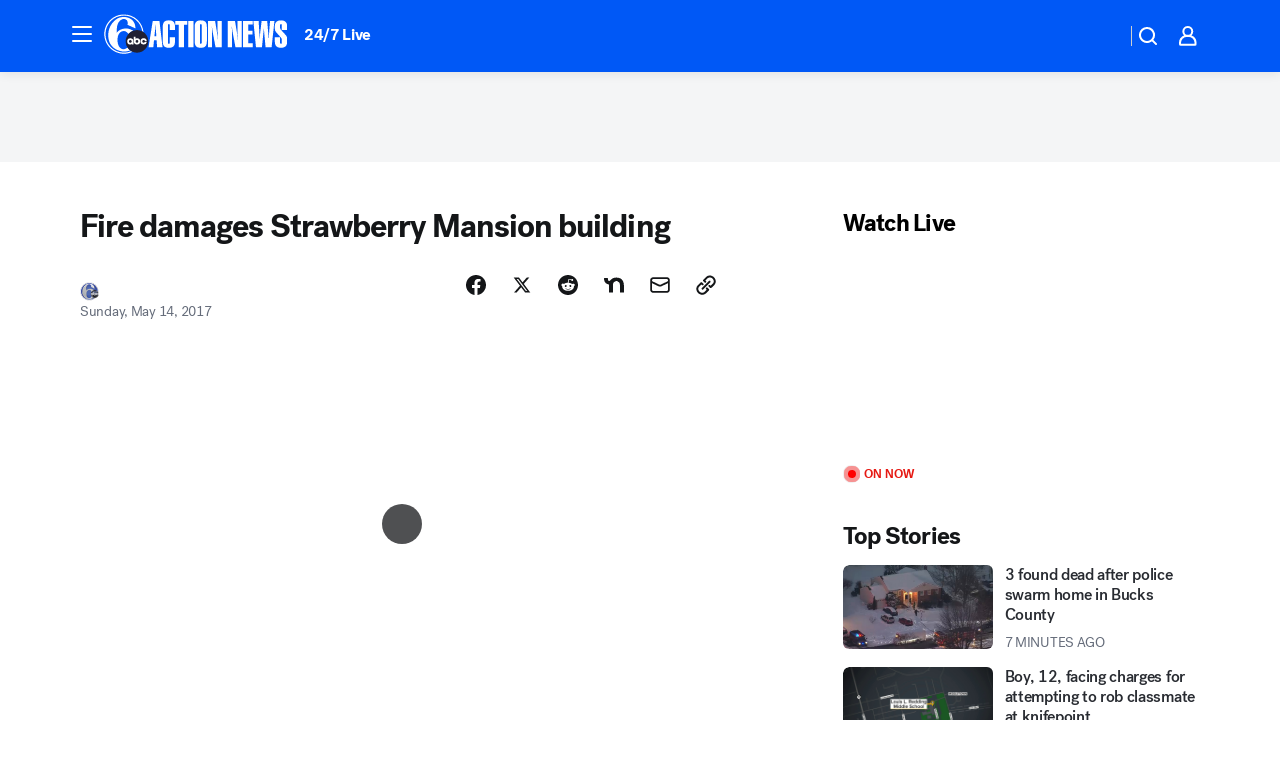

--- FILE ---
content_type: text/html; charset=utf-8
request_url: https://6abc.com/post/fire-damages-strawberry-mansion-building/1991279/?userab=abcn_du_cat_topic_feature_holdout-474*variant_b_redesign-1939%2Cabcn_popular_reads_exp-497*variant_a_control-2076%2Cabcn_ad_cadence-481*control-a-1962%2Cabcn_news_for_you_exp-496*variant_a_control-2074%2Cotv_web_content_rec-445*variant_b_less_popular_bias-1850
body_size: 57166
content:

        <!DOCTYPE html>
        <html lang="en" lang="en">
            <head>
                <!-- ABCOTV | 8dc52a20db0e | 6461 | 672c08e1e439ffd1505b2db4bea08b9a6439c85c | 6abc.com | Tue, 27 Jan 2026 19:18:52 GMT -->
                <meta charSet="utf-8" />
                <meta name="viewport" content="initial-scale=1.0, maximum-scale=3.0, user-scalable=yes" />
                <meta http-equiv="x-ua-compatible" content="IE=edge,chrome=1" />
                <meta property="og:locale" content="en_US" />
                <link href="https://cdn.abcotvs.net/abcotv" rel="preconnect" crossorigin />
                
                <link data-react-helmet="true" rel="alternate" hreflang="en" href="https://6abc.com/post/fire-damages-strawberry-mansion-building/1991279/"/><link data-react-helmet="true" rel="shortcut icon" href="https://cdn.abcotvs.net/abcotv/assets/news/wpvi/images/logos/favicon.ico"/><link data-react-helmet="true" rel="manifest" href="/manifest.json"/><link data-react-helmet="true" rel="alternate" href="//6abc.com/feed/" title="6abc Philadelphia RSS" type="application/rss+xml"/><link data-react-helmet="true" rel="alternate" href="android-app://com.abclocal.wpvi.news/http/6abc.com/story/1991279"/><link data-react-helmet="true" rel="canonical" href="https://6abc.com/post/fire-damages-strawberry-mansion-building/1991279/"/><link data-react-helmet="true" rel="amphtml" href="https://6abc.com/amp/post/fire-damages-strawberry-mansion-building/1991279/"/><link data-react-helmet="true" href="//assets-cdn.abcotvs.net/abcotv/672c08e1e439-release-01-21-2026.8/client/abcotv/css/fusion-ff03edb4.css" rel="stylesheet"/><link data-react-helmet="true" href="//assets-cdn.abcotvs.net/abcotv/672c08e1e439-release-01-21-2026.8/client/abcotv/css/7987-3f6c1b98.css" rel="stylesheet"/><link data-react-helmet="true" href="//assets-cdn.abcotvs.net/abcotv/672c08e1e439-release-01-21-2026.8/client/abcotv/css/abcotv-fecb128a.css" rel="stylesheet"/><link data-react-helmet="true" href="//assets-cdn.abcotvs.net/abcotv/672c08e1e439-release-01-21-2026.8/client/abcotv/css/4037-607b0835.css" rel="stylesheet"/><link data-react-helmet="true" href="//assets-cdn.abcotvs.net/abcotv/672c08e1e439-release-01-21-2026.8/client/abcotv/css/1058-c22ddca8.css" rel="stylesheet"/><link data-react-helmet="true" href="//assets-cdn.abcotvs.net/abcotv/672c08e1e439-release-01-21-2026.8/client/abcotv/css/prism-story-104d8b6f.css" rel="stylesheet"/>
                <script>
                    window.__dataLayer = {"helpersEnabled":true,"page":{},"pzn":{},"site":{"device":"desktop","portal":"news"},"visitor":{}},
                        consentToken = window.localStorage.getItem('consentToken');

                    if (consentToken) {
                        console.log('consentToken', JSON.parse(consentToken))
                        window.__dataLayer.visitor = { consent : JSON.parse(consentToken) }; 
                    }
                </script>
                <script src="https://dcf.espn.com/TWDC-DTCI/prod/Bootstrap.js"></script>
                <link rel="preload" as="font" href="https://s.abcnews.com/assets/dtci/fonts/post-grotesk/PostGrotesk-Book.woff2" crossorigin>
<link rel="preload" as="font" href="https://s.abcnews.com/assets/dtci/fonts/post-grotesk/PostGrotesk-Bold.woff2" crossorigin>
<link rel="preload" as="font" href="https://s.abcnews.com/assets/dtci/fonts/post-grotesk/PostGrotesk-Medium.woff2" crossorigin>
<link rel="preload" as="font" href="https://s.abcnews.com/assets/dtci/fonts/klim/tiempos/TiemposText-Regular.woff2" crossorigin>
                <script src="//assets-cdn.abcotvs.net/abcotv/672c08e1e439-release-01-21-2026.8/client/abcotv/runtime-3c56a18c.js" defer></script><script src="//assets-cdn.abcotvs.net/abcotv/672c08e1e439-release-01-21-2026.8/client/abcotv/7987-0da20d09.js" defer></script><script src="//assets-cdn.abcotvs.net/abcotv/672c08e1e439-release-01-21-2026.8/client/abcotv/507-c7ed365d.js" defer></script><script src="//assets-cdn.abcotvs.net/abcotv/672c08e1e439-release-01-21-2026.8/client/abcotv/502-c12b28bb.js" defer></script><script src="//assets-cdn.abcotvs.net/abcotv/672c08e1e439-release-01-21-2026.8/client/abcotv/2561-2bebf93f.js" defer></script><script src="//assets-cdn.abcotvs.net/abcotv/672c08e1e439-release-01-21-2026.8/client/abcotv/8494-c13544f0.js" defer></script><script src="//assets-cdn.abcotvs.net/abcotv/672c08e1e439-release-01-21-2026.8/client/abcotv/4037-0a28bbfa.js" defer></script><script src="//assets-cdn.abcotvs.net/abcotv/672c08e1e439-release-01-21-2026.8/client/abcotv/8317-87b2f9ed.js" defer></script><script src="//assets-cdn.abcotvs.net/abcotv/672c08e1e439-release-01-21-2026.8/client/abcotv/1361-6dff86b9.js" defer></script><script src="//assets-cdn.abcotvs.net/abcotv/672c08e1e439-release-01-21-2026.8/client/abcotv/8115-0ce0b856.js" defer></script><script src="//assets-cdn.abcotvs.net/abcotv/672c08e1e439-release-01-21-2026.8/client/abcotv/9156-a35e6727.js" defer></script><script src="//assets-cdn.abcotvs.net/abcotv/672c08e1e439-release-01-21-2026.8/client/abcotv/1837-08f5fc38.js" defer></script><script src="//assets-cdn.abcotvs.net/abcotv/672c08e1e439-release-01-21-2026.8/client/abcotv/3167-3be5aec3.js" defer></script><script src="//assets-cdn.abcotvs.net/abcotv/672c08e1e439-release-01-21-2026.8/client/abcotv/8561-ef2ea49e.js" defer></script><script src="//assets-cdn.abcotvs.net/abcotv/672c08e1e439-release-01-21-2026.8/client/abcotv/1058-42fc71e2.js" defer></script>
                <link rel="prefetch" href="//assets-cdn.abcotvs.net/abcotv/672c08e1e439-release-01-21-2026.8/client/abcotv/_manifest.js" as="script" /><link rel="prefetch" href="//assets-cdn.abcotvs.net/abcotv/672c08e1e439-release-01-21-2026.8/client/abcotv/abcotv-ce2739af.js" as="script" />
<link rel="prefetch" href="//assets-cdn.abcotvs.net/abcotv/672c08e1e439-release-01-21-2026.8/client/abcotv/prism-story-1615e687.js" as="script" />
                <title data-react-helmet="true">Fire damages Strawberry Mansion building - 6abc Philadelphia</title>
                <meta data-react-helmet="true" name="description" content="Fire crews battled a fire that heavily damaged a building in the Strawberry Mansion section of Philadelphia."/><meta data-react-helmet="true" name="keywords" content="philadelphia news, Strawberry Mansion, fire, Philadelphia fire, 1991279"/><meta data-react-helmet="true" name="tags" content="philadelphia-news,fire"/><meta data-react-helmet="true" name="apple-itunes-app" content="app-id=405616387, affiliate-data=ct=wpvi-smart-banner&amp;pt=302756, app-argument=https://6abc.com/story/1991279"/><meta data-react-helmet="true" property="fb:app_id" content="2022478634557698"/><meta data-react-helmet="true" property="fb:pages" content="9335481377"/><meta data-react-helmet="true" property="og:site_name" content="6abc Philadelphia"/><meta data-react-helmet="true" property="og:url" content="https://6abc.com/post/fire-damages-strawberry-mansion-building/1991279/"/><meta data-react-helmet="true" property="og:title" content="Fire damages Strawberry Mansion building"/><meta data-react-helmet="true" property="og:description" content="Fire crews battled a fire that heavily damaged a building in the Strawberry Mansion section of Philadelphia."/><meta data-react-helmet="true" property="og:image" content="https://cdn.abcotvs.com/dip/images/1991281_051417-wpvi-strawberry-mansion-fire-6am-vid.jpg?w=1600"/><meta data-react-helmet="true" property="og:type" content="article"/><meta data-react-helmet="true" name="twitter:site" content="@6abc"/><meta data-react-helmet="true" name="twitter:creator" content="@6abc"/><meta data-react-helmet="true" name="twitter:url" content="https://6abc.com/post/fire-damages-strawberry-mansion-building/1991279/"/><meta data-react-helmet="true" name="twitter:title" content="Fire damages Strawberry Mansion building"/><meta data-react-helmet="true" name="twitter:description" content="Fire crews battled a fire that heavily damaged a building in the Strawberry Mansion section of Philadelphia."/><meta data-react-helmet="true" name="twitter:card" content="summary_large_image"/><meta data-react-helmet="true" name="twitter:image" content="https://cdn.abcotvs.com/dip/images/1991281_051417-wpvi-strawberry-mansion-fire-6am-vid.jpg?w=1600"/><meta data-react-helmet="true" name="twitter:app:name:iphone" content="wpvi"/><meta data-react-helmet="true" name="twitter:app:id:iphone" content="405616387"/><meta data-react-helmet="true" name="twitter:app:name:googleplay" content="wpvi"/><meta data-react-helmet="true" name="twitter:app:id:googleplay" content="com.abclocal.wpvi.news"/><meta data-react-helmet="true" property="article:published_time" content="2017-05-14T11:06:37Z"/><meta data-react-helmet="true" property="article:modified_time" content="2017-05-14T11:06:37Z"/><meta data-react-helmet="true" property="article:section" content="news"/><meta data-react-helmet="true" name="title" content="Fire damages Strawberry Mansion building"/><meta data-react-helmet="true" name="medium" content="website"/><meta data-react-helmet="true" name="robots" content="max-image-preview:large"/>
                <script data-react-helmet="true" src="https://scripts.webcontentassessor.com/scripts/8b062f41aa2123eae4b45b057b2832fa304ffb4946ae257580d140f996db0802"></script><script data-react-helmet="true" type="application/ld+json">{"@context":"http://schema.org/","@type":"NewsArticle","mainEntityOfPage":{"@id":"https://6abc.com/post/fire-damages-strawberry-mansion-building/1991279/","@type":"WebPage"},"author":[{"name":"","@type":"Person"}],"dateline":"STRAWBERRY MANSION (WPVI)","dateModified":"2017-05-14T11:06:37.000Z","datePublished":"2017-05-14T11:06:37.000Z","headline":"Fire damages Strawberry Mansion building","mentions":[{"name":" PHILADELPHIA NEWS","@type":"Thing"},{"name":" FIRE","@type":"Thing"}],"publisher":{"name":"","logo":{"url":"","width":0,"height":0,"@type":"ImageObject"},"@type":"Organization"}}</script>
                
                <script data-rum-type="legacy" data-rum-pct="100">(() => {function gc(n){n=document.cookie.match("(^|;) ?"+n+"=([^;]*)(;|$)");return n?n[2]:null}function sc(n){document.cookie=n}function smpl(n){n/=100;return!!n&&Math.random()<=n}var _nr=!1,_nrCookie=gc("_nr");null!==_nrCookie?"1"===_nrCookie&&(_nr=!0):smpl(100)?(_nr=!0,sc("_nr=1; path=/")):(_nr=!1,sc("_nr=0; path=/"));_nr && (() => {;window.NREUM||(NREUM={});NREUM.init={distributed_tracing:{enabled:true},privacy:{cookies_enabled:true},ajax:{deny_list:["bam.nr-data.net"]}};;NREUM.info = {"beacon":"bam.nr-data.net","errorBeacon":"bam.nr-data.net","sa":1,"licenseKey":"5985ced6ff","applicationID":"367459870"};__nr_require=function(t,e,n){function r(n){if(!e[n]){var o=e[n]={exports:{}};t[n][0].call(o.exports,function(e){var o=t[n][1][e];return r(o||e)},o,o.exports)}return e[n].exports}if("function"==typeof __nr_require)return __nr_require;for(var o=0;o<n.length;o++)r(n[o]);return r}({1:[function(t,e,n){function r(t){try{s.console&&console.log(t)}catch(e){}}var o,i=t("ee"),a=t(31),s={};try{o=localStorage.getItem("__nr_flags").split(","),console&&"function"==typeof console.log&&(s.console=!0,o.indexOf("dev")!==-1&&(s.dev=!0),o.indexOf("nr_dev")!==-1&&(s.nrDev=!0))}catch(c){}s.nrDev&&i.on("internal-error",function(t){r(t.stack)}),s.dev&&i.on("fn-err",function(t,e,n){r(n.stack)}),s.dev&&(r("NR AGENT IN DEVELOPMENT MODE"),r("flags: "+a(s,function(t,e){return t}).join(", ")))},{}],2:[function(t,e,n){function r(t,e,n,r,s){try{l?l-=1:o(s||new UncaughtException(t,e,n),!0)}catch(f){try{i("ierr",[f,c.now(),!0])}catch(d){}}return"function"==typeof u&&u.apply(this,a(arguments))}function UncaughtException(t,e,n){this.message=t||"Uncaught error with no additional information",this.sourceURL=e,this.line=n}function o(t,e){var n=e?null:c.now();i("err",[t,n])}var i=t("handle"),a=t(32),s=t("ee"),c=t("loader"),f=t("gos"),u=window.onerror,d=!1,p="nr@seenError";if(!c.disabled){var l=0;c.features.err=!0,t(1),window.onerror=r;try{throw new Error}catch(h){"stack"in h&&(t(14),t(13),"addEventListener"in window&&t(7),c.xhrWrappable&&t(15),d=!0)}s.on("fn-start",function(t,e,n){d&&(l+=1)}),s.on("fn-err",function(t,e,n){d&&!n[p]&&(f(n,p,function(){return!0}),this.thrown=!0,o(n))}),s.on("fn-end",function(){d&&!this.thrown&&l>0&&(l-=1)}),s.on("internal-error",function(t){i("ierr",[t,c.now(),!0])})}},{}],3:[function(t,e,n){var r=t("loader");r.disabled||(r.features.ins=!0)},{}],4:[function(t,e,n){function r(){U++,L=g.hash,this[u]=y.now()}function o(){U--,g.hash!==L&&i(0,!0);var t=y.now();this[h]=~~this[h]+t-this[u],this[d]=t}function i(t,e){E.emit("newURL",[""+g,e])}function a(t,e){t.on(e,function(){this[e]=y.now()})}var s="-start",c="-end",f="-body",u="fn"+s,d="fn"+c,p="cb"+s,l="cb"+c,h="jsTime",m="fetch",v="addEventListener",w=window,g=w.location,y=t("loader");if(w[v]&&y.xhrWrappable&&!y.disabled){var x=t(11),b=t(12),E=t(9),R=t(7),O=t(14),T=t(8),S=t(15),P=t(10),M=t("ee"),C=M.get("tracer"),N=t(23);t(17),y.features.spa=!0;var L,U=0;M.on(u,r),b.on(p,r),P.on(p,r),M.on(d,o),b.on(l,o),P.on(l,o),M.buffer([u,d,"xhr-resolved"]),R.buffer([u]),O.buffer(["setTimeout"+c,"clearTimeout"+s,u]),S.buffer([u,"new-xhr","send-xhr"+s]),T.buffer([m+s,m+"-done",m+f+s,m+f+c]),E.buffer(["newURL"]),x.buffer([u]),b.buffer(["propagate",p,l,"executor-err","resolve"+s]),C.buffer([u,"no-"+u]),P.buffer(["new-jsonp","cb-start","jsonp-error","jsonp-end"]),a(T,m+s),a(T,m+"-done"),a(P,"new-jsonp"),a(P,"jsonp-end"),a(P,"cb-start"),E.on("pushState-end",i),E.on("replaceState-end",i),w[v]("hashchange",i,N(!0)),w[v]("load",i,N(!0)),w[v]("popstate",function(){i(0,U>1)},N(!0))}},{}],5:[function(t,e,n){function r(){var t=new PerformanceObserver(function(t,e){var n=t.getEntries();s(v,[n])});try{t.observe({entryTypes:["resource"]})}catch(e){}}function o(t){if(s(v,[window.performance.getEntriesByType(w)]),window.performance["c"+p])try{window.performance[h](m,o,!1)}catch(t){}else try{window.performance[h]("webkit"+m,o,!1)}catch(t){}}function i(t){}if(window.performance&&window.performance.timing&&window.performance.getEntriesByType){var a=t("ee"),s=t("handle"),c=t(14),f=t(13),u=t(6),d=t(23),p="learResourceTimings",l="addEventListener",h="removeEventListener",m="resourcetimingbufferfull",v="bstResource",w="resource",g="-start",y="-end",x="fn"+g,b="fn"+y,E="bstTimer",R="pushState",O=t("loader");if(!O.disabled){O.features.stn=!0,t(9),"addEventListener"in window&&t(7);var T=NREUM.o.EV;a.on(x,function(t,e){var n=t[0];n instanceof T&&(this.bstStart=O.now())}),a.on(b,function(t,e){var n=t[0];n instanceof T&&s("bst",[n,e,this.bstStart,O.now()])}),c.on(x,function(t,e,n){this.bstStart=O.now(),this.bstType=n}),c.on(b,function(t,e){s(E,[e,this.bstStart,O.now(),this.bstType])}),f.on(x,function(){this.bstStart=O.now()}),f.on(b,function(t,e){s(E,[e,this.bstStart,O.now(),"requestAnimationFrame"])}),a.on(R+g,function(t){this.time=O.now(),this.startPath=location.pathname+location.hash}),a.on(R+y,function(t){s("bstHist",[location.pathname+location.hash,this.startPath,this.time])}),u()?(s(v,[window.performance.getEntriesByType("resource")]),r()):l in window.performance&&(window.performance["c"+p]?window.performance[l](m,o,d(!1)):window.performance[l]("webkit"+m,o,d(!1))),document[l]("scroll",i,d(!1)),document[l]("keypress",i,d(!1)),document[l]("click",i,d(!1))}}},{}],6:[function(t,e,n){e.exports=function(){return"PerformanceObserver"in window&&"function"==typeof window.PerformanceObserver}},{}],7:[function(t,e,n){function r(t){for(var e=t;e&&!e.hasOwnProperty(u);)e=Object.getPrototypeOf(e);e&&o(e)}function o(t){s.inPlace(t,[u,d],"-",i)}function i(t,e){return t[1]}var a=t("ee").get("events"),s=t("wrap-function")(a,!0),c=t("gos"),f=XMLHttpRequest,u="addEventListener",d="removeEventListener";e.exports=a,"getPrototypeOf"in Object?(r(document),r(window),r(f.prototype)):f.prototype.hasOwnProperty(u)&&(o(window),o(f.prototype)),a.on(u+"-start",function(t,e){var n=t[1];if(null!==n&&("function"==typeof n||"object"==typeof n)){var r=c(n,"nr@wrapped",function(){function t(){if("function"==typeof n.handleEvent)return n.handleEvent.apply(n,arguments)}var e={object:t,"function":n}[typeof n];return e?s(e,"fn-",null,e.name||"anonymous"):n});this.wrapped=t[1]=r}}),a.on(d+"-start",function(t){t[1]=this.wrapped||t[1]})},{}],8:[function(t,e,n){function r(t,e,n){var r=t[e];"function"==typeof r&&(t[e]=function(){var t=i(arguments),e={};o.emit(n+"before-start",[t],e);var a;e[m]&&e[m].dt&&(a=e[m].dt);var s=r.apply(this,t);return o.emit(n+"start",[t,a],s),s.then(function(t){return o.emit(n+"end",[null,t],s),t},function(t){throw o.emit(n+"end",[t],s),t})})}var o=t("ee").get("fetch"),i=t(32),a=t(31);e.exports=o;var s=window,c="fetch-",f=c+"body-",u=["arrayBuffer","blob","json","text","formData"],d=s.Request,p=s.Response,l=s.fetch,h="prototype",m="nr@context";d&&p&&l&&(a(u,function(t,e){r(d[h],e,f),r(p[h],e,f)}),r(s,"fetch",c),o.on(c+"end",function(t,e){var n=this;if(e){var r=e.headers.get("content-length");null!==r&&(n.rxSize=r),o.emit(c+"done",[null,e],n)}else o.emit(c+"done",[t],n)}))},{}],9:[function(t,e,n){var r=t("ee").get("history"),o=t("wrap-function")(r);e.exports=r;var i=window.history&&window.history.constructor&&window.history.constructor.prototype,a=window.history;i&&i.pushState&&i.replaceState&&(a=i),o.inPlace(a,["pushState","replaceState"],"-")},{}],10:[function(t,e,n){function r(t){function e(){f.emit("jsonp-end",[],l),t.removeEventListener("load",e,c(!1)),t.removeEventListener("error",n,c(!1))}function n(){f.emit("jsonp-error",[],l),f.emit("jsonp-end",[],l),t.removeEventListener("load",e,c(!1)),t.removeEventListener("error",n,c(!1))}var r=t&&"string"==typeof t.nodeName&&"script"===t.nodeName.toLowerCase();if(r){var o="function"==typeof t.addEventListener;if(o){var a=i(t.src);if(a){var d=s(a),p="function"==typeof d.parent[d.key];if(p){var l={};u.inPlace(d.parent,[d.key],"cb-",l),t.addEventListener("load",e,c(!1)),t.addEventListener("error",n,c(!1)),f.emit("new-jsonp",[t.src],l)}}}}}function o(){return"addEventListener"in window}function i(t){var e=t.match(d);return e?e[1]:null}function a(t,e){var n=t.match(l),r=n[1],o=n[3];return o?a(o,e[r]):e[r]}function s(t){var e=t.match(p);return e&&e.length>=3?{key:e[2],parent:a(e[1],window)}:{key:t,parent:window}}var c=t(23),f=t("ee").get("jsonp"),u=t("wrap-function")(f);if(e.exports=f,o()){var d=/[?&](?:callback|cb)=([^&#]+)/,p=/(.*).([^.]+)/,l=/^(w+)(.|$)(.*)$/,h=["appendChild","insertBefore","replaceChild"];Node&&Node.prototype&&Node.prototype.appendChild?u.inPlace(Node.prototype,h,"dom-"):(u.inPlace(HTMLElement.prototype,h,"dom-"),u.inPlace(HTMLHeadElement.prototype,h,"dom-"),u.inPlace(HTMLBodyElement.prototype,h,"dom-")),f.on("dom-start",function(t){r(t[0])})}},{}],11:[function(t,e,n){var r=t("ee").get("mutation"),o=t("wrap-function")(r),i=NREUM.o.MO;e.exports=r,i&&(window.MutationObserver=function(t){return this instanceof i?new i(o(t,"fn-")):i.apply(this,arguments)},MutationObserver.prototype=i.prototype)},{}],12:[function(t,e,n){function r(t){var e=i.context(),n=s(t,"executor-",e,null,!1),r=new f(n);return i.context(r).getCtx=function(){return e},r}var o=t("wrap-function"),i=t("ee").get("promise"),a=t("ee").getOrSetContext,s=o(i),c=t(31),f=NREUM.o.PR;e.exports=i,f&&(window.Promise=r,["all","race"].forEach(function(t){var e=f[t];f[t]=function(n){function r(t){return function(){i.emit("propagate",[null,!o],a,!1,!1),o=o||!t}}var o=!1;c(n,function(e,n){Promise.resolve(n).then(r("all"===t),r(!1))});var a=e.apply(f,arguments),s=f.resolve(a);return s}}),["resolve","reject"].forEach(function(t){var e=f[t];f[t]=function(t){var n=e.apply(f,arguments);return t!==n&&i.emit("propagate",[t,!0],n,!1,!1),n}}),f.prototype["catch"]=function(t){return this.then(null,t)},f.prototype=Object.create(f.prototype,{constructor:{value:r}}),c(Object.getOwnPropertyNames(f),function(t,e){try{r[e]=f[e]}catch(n){}}),o.wrapInPlace(f.prototype,"then",function(t){return function(){var e=this,n=o.argsToArray.apply(this,arguments),r=a(e);r.promise=e,n[0]=s(n[0],"cb-",r,null,!1),n[1]=s(n[1],"cb-",r,null,!1);var c=t.apply(this,n);return r.nextPromise=c,i.emit("propagate",[e,!0],c,!1,!1),c}}),i.on("executor-start",function(t){t[0]=s(t[0],"resolve-",this,null,!1),t[1]=s(t[1],"resolve-",this,null,!1)}),i.on("executor-err",function(t,e,n){t[1](n)}),i.on("cb-end",function(t,e,n){i.emit("propagate",[n,!0],this.nextPromise,!1,!1)}),i.on("propagate",function(t,e,n){this.getCtx&&!e||(this.getCtx=function(){if(t instanceof Promise)var e=i.context(t);return e&&e.getCtx?e.getCtx():this})}),r.toString=function(){return""+f})},{}],13:[function(t,e,n){var r=t("ee").get("raf"),o=t("wrap-function")(r),i="equestAnimationFrame";e.exports=r,o.inPlace(window,["r"+i,"mozR"+i,"webkitR"+i,"msR"+i],"raf-"),r.on("raf-start",function(t){t[0]=o(t[0],"fn-")})},{}],14:[function(t,e,n){function r(t,e,n){t[0]=a(t[0],"fn-",null,n)}function o(t,e,n){this.method=n,this.timerDuration=isNaN(t[1])?0:+t[1],t[0]=a(t[0],"fn-",this,n)}var i=t("ee").get("timer"),a=t("wrap-function")(i),s="setTimeout",c="setInterval",f="clearTimeout",u="-start",d="-";e.exports=i,a.inPlace(window,[s,"setImmediate"],s+d),a.inPlace(window,[c],c+d),a.inPlace(window,[f,"clearImmediate"],f+d),i.on(c+u,r),i.on(s+u,o)},{}],15:[function(t,e,n){function r(t,e){d.inPlace(e,["onreadystatechange"],"fn-",s)}function o(){var t=this,e=u.context(t);t.readyState>3&&!e.resolved&&(e.resolved=!0,u.emit("xhr-resolved",[],t)),d.inPlace(t,y,"fn-",s)}function i(t){x.push(t),m&&(E?E.then(a):w?w(a):(R=-R,O.data=R))}function a(){for(var t=0;t<x.length;t++)r([],x[t]);x.length&&(x=[])}function s(t,e){return e}function c(t,e){for(var n in t)e[n]=t[n];return e}t(7);var f=t("ee"),u=f.get("xhr"),d=t("wrap-function")(u),p=t(23),l=NREUM.o,h=l.XHR,m=l.MO,v=l.PR,w=l.SI,g="readystatechange",y=["onload","onerror","onabort","onloadstart","onloadend","onprogress","ontimeout"],x=[];e.exports=u;var b=window.XMLHttpRequest=function(t){var e=new h(t);try{u.emit("new-xhr",[e],e),e.addEventListener(g,o,p(!1))}catch(n){try{u.emit("internal-error",[n])}catch(r){}}return e};if(c(h,b),b.prototype=h.prototype,d.inPlace(b.prototype,["open","send"],"-xhr-",s),u.on("send-xhr-start",function(t,e){r(t,e),i(e)}),u.on("open-xhr-start",r),m){var E=v&&v.resolve();if(!w&&!v){var R=1,O=document.createTextNode(R);new m(a).observe(O,{characterData:!0})}}else f.on("fn-end",function(t){t[0]&&t[0].type===g||a()})},{}],16:[function(t,e,n){function r(t){if(!s(t))return null;var e=window.NREUM;if(!e.loader_config)return null;var n=(e.loader_config.accountID||"").toString()||null,r=(e.loader_config.agentID||"").toString()||null,f=(e.loader_config.trustKey||"").toString()||null;if(!n||!r)return null;var h=l.generateSpanId(),m=l.generateTraceId(),v=Date.now(),w={spanId:h,traceId:m,timestamp:v};return(t.sameOrigin||c(t)&&p())&&(w.traceContextParentHeader=o(h,m),w.traceContextStateHeader=i(h,v,n,r,f)),(t.sameOrigin&&!u()||!t.sameOrigin&&c(t)&&d())&&(w.newrelicHeader=a(h,m,v,n,r,f)),w}function o(t,e){return"00-"+e+"-"+t+"-01"}function i(t,e,n,r,o){var i=0,a="",s=1,c="",f="";return o+"@nr="+i+"-"+s+"-"+n+"-"+r+"-"+t+"-"+a+"-"+c+"-"+f+"-"+e}function a(t,e,n,r,o,i){var a="btoa"in window&&"function"==typeof window.btoa;if(!a)return null;var s={v:[0,1],d:{ty:"Browser",ac:r,ap:o,id:t,tr:e,ti:n}};return i&&r!==i&&(s.d.tk=i),btoa(JSON.stringify(s))}function s(t){return f()&&c(t)}function c(t){var e=!1,n={};if("init"in NREUM&&"distributed_tracing"in NREUM.init&&(n=NREUM.init.distributed_tracing),t.sameOrigin)e=!0;else if(n.allowed_origins instanceof Array)for(var r=0;r<n.allowed_origins.length;r++){var o=h(n.allowed_origins[r]);if(t.hostname===o.hostname&&t.protocol===o.protocol&&t.port===o.port){e=!0;break}}return e}function f(){return"init"in NREUM&&"distributed_tracing"in NREUM.init&&!!NREUM.init.distributed_tracing.enabled}function u(){return"init"in NREUM&&"distributed_tracing"in NREUM.init&&!!NREUM.init.distributed_tracing.exclude_newrelic_header}function d(){return"init"in NREUM&&"distributed_tracing"in NREUM.init&&NREUM.init.distributed_tracing.cors_use_newrelic_header!==!1}function p(){return"init"in NREUM&&"distributed_tracing"in NREUM.init&&!!NREUM.init.distributed_tracing.cors_use_tracecontext_headers}var l=t(28),h=t(18);e.exports={generateTracePayload:r,shouldGenerateTrace:s}},{}],17:[function(t,e,n){function r(t){var e=this.params,n=this.metrics;if(!this.ended){this.ended=!0;for(var r=0;r<p;r++)t.removeEventListener(d[r],this.listener,!1);return e.protocol&&"data"===e.protocol?void g("Ajax/DataUrl/Excluded"):void(e.aborted||(n.duration=a.now()-this.startTime,this.loadCaptureCalled||4!==t.readyState?null==e.status&&(e.status=0):i(this,t),n.cbTime=this.cbTime,s("xhr",[e,n,this.startTime,this.endTime,"xhr"],this)))}}function o(t,e){var n=c(e),r=t.params;r.hostname=n.hostname,r.port=n.port,r.protocol=n.protocol,r.host=n.hostname+":"+n.port,r.pathname=n.pathname,t.parsedOrigin=n,t.sameOrigin=n.sameOrigin}function i(t,e){t.params.status=e.status;var n=v(e,t.lastSize);if(n&&(t.metrics.rxSize=n),t.sameOrigin){var r=e.getResponseHeader("X-NewRelic-App-Data");r&&(t.params.cat=r.split(", ").pop())}t.loadCaptureCalled=!0}var a=t("loader");if(a.xhrWrappable&&!a.disabled){var s=t("handle"),c=t(18),f=t(16).generateTracePayload,u=t("ee"),d=["load","error","abort","timeout"],p=d.length,l=t("id"),h=t(24),m=t(22),v=t(19),w=t(23),g=t(25).recordSupportability,y=NREUM.o.REQ,x=window.XMLHttpRequest;a.features.xhr=!0,t(15),t(8),u.on("new-xhr",function(t){var e=this;e.totalCbs=0,e.called=0,e.cbTime=0,e.end=r,e.ended=!1,e.xhrGuids={},e.lastSize=null,e.loadCaptureCalled=!1,e.params=this.params||{},e.metrics=this.metrics||{},t.addEventListener("load",function(n){i(e,t)},w(!1)),h&&(h>34||h<10)||t.addEventListener("progress",function(t){e.lastSize=t.loaded},w(!1))}),u.on("open-xhr-start",function(t){this.params={method:t[0]},o(this,t[1]),this.metrics={}}),u.on("open-xhr-end",function(t,e){"loader_config"in NREUM&&"xpid"in NREUM.loader_config&&this.sameOrigin&&e.setRequestHeader("X-NewRelic-ID",NREUM.loader_config.xpid);var n=f(this.parsedOrigin);if(n){var r=!1;n.newrelicHeader&&(e.setRequestHeader("newrelic",n.newrelicHeader),r=!0),n.traceContextParentHeader&&(e.setRequestHeader("traceparent",n.traceContextParentHeader),n.traceContextStateHeader&&e.setRequestHeader("tracestate",n.traceContextStateHeader),r=!0),r&&(this.dt=n)}}),u.on("send-xhr-start",function(t,e){var n=this.metrics,r=t[0],o=this;if(n&&r){var i=m(r);i&&(n.txSize=i)}this.startTime=a.now(),this.listener=function(t){try{"abort"!==t.type||o.loadCaptureCalled||(o.params.aborted=!0),("load"!==t.type||o.called===o.totalCbs&&(o.onloadCalled||"function"!=typeof e.onload))&&o.end(e)}catch(n){try{u.emit("internal-error",[n])}catch(r){}}};for(var s=0;s<p;s++)e.addEventListener(d[s],this.listener,w(!1))}),u.on("xhr-cb-time",function(t,e,n){this.cbTime+=t,e?this.onloadCalled=!0:this.called+=1,this.called!==this.totalCbs||!this.onloadCalled&&"function"==typeof n.onload||this.end(n)}),u.on("xhr-load-added",function(t,e){var n=""+l(t)+!!e;this.xhrGuids&&!this.xhrGuids[n]&&(this.xhrGuids[n]=!0,this.totalCbs+=1)}),u.on("xhr-load-removed",function(t,e){var n=""+l(t)+!!e;this.xhrGuids&&this.xhrGuids[n]&&(delete this.xhrGuids[n],this.totalCbs-=1)}),u.on("xhr-resolved",function(){this.endTime=a.now()}),u.on("addEventListener-end",function(t,e){e instanceof x&&"load"===t[0]&&u.emit("xhr-load-added",[t[1],t[2]],e)}),u.on("removeEventListener-end",function(t,e){e instanceof x&&"load"===t[0]&&u.emit("xhr-load-removed",[t[1],t[2]],e)}),u.on("fn-start",function(t,e,n){e instanceof x&&("onload"===n&&(this.onload=!0),("load"===(t[0]&&t[0].type)||this.onload)&&(this.xhrCbStart=a.now()))}),u.on("fn-end",function(t,e){this.xhrCbStart&&u.emit("xhr-cb-time",[a.now()-this.xhrCbStart,this.onload,e],e)}),u.on("fetch-before-start",function(t){function e(t,e){var n=!1;return e.newrelicHeader&&(t.set("newrelic",e.newrelicHeader),n=!0),e.traceContextParentHeader&&(t.set("traceparent",e.traceContextParentHeader),e.traceContextStateHeader&&t.set("tracestate",e.traceContextStateHeader),n=!0),n}var n,r=t[1]||{};"string"==typeof t[0]?n=t[0]:t[0]&&t[0].url?n=t[0].url:window.URL&&t[0]&&t[0]instanceof URL&&(n=t[0].href),n&&(this.parsedOrigin=c(n),this.sameOrigin=this.parsedOrigin.sameOrigin);var o=f(this.parsedOrigin);if(o&&(o.newrelicHeader||o.traceContextParentHeader))if("string"==typeof t[0]||window.URL&&t[0]&&t[0]instanceof URL){var i={};for(var a in r)i[a]=r[a];i.headers=new Headers(r.headers||{}),e(i.headers,o)&&(this.dt=o),t.length>1?t[1]=i:t.push(i)}else t[0]&&t[0].headers&&e(t[0].headers,o)&&(this.dt=o)}),u.on("fetch-start",function(t,e){this.params={},this.metrics={},this.startTime=a.now(),this.dt=e,t.length>=1&&(this.target=t[0]),t.length>=2&&(this.opts=t[1]);var n,r=this.opts||{},i=this.target;if("string"==typeof i?n=i:"object"==typeof i&&i instanceof y?n=i.url:window.URL&&"object"==typeof i&&i instanceof URL&&(n=i.href),o(this,n),"data"!==this.params.protocol){var s=(""+(i&&i instanceof y&&i.method||r.method||"GET")).toUpperCase();this.params.method=s,this.txSize=m(r.body)||0}}),u.on("fetch-done",function(t,e){if(this.endTime=a.now(),this.params||(this.params={}),"data"===this.params.protocol)return void g("Ajax/DataUrl/Excluded");this.params.status=e?e.status:0;var n;"string"==typeof this.rxSize&&this.rxSize.length>0&&(n=+this.rxSize);var r={txSize:this.txSize,rxSize:n,duration:a.now()-this.startTime};s("xhr",[this.params,r,this.startTime,this.endTime,"fetch"],this)})}},{}],18:[function(t,e,n){var r={};e.exports=function(t){if(t in r)return r[t];if(0===(t||"").indexOf("data:"))return{protocol:"data"};var e=document.createElement("a"),n=window.location,o={};e.href=t,o.port=e.port;var i=e.href.split("://");!o.port&&i[1]&&(o.port=i[1].split("/")[0].split("@").pop().split(":")[1]),o.port&&"0"!==o.port||(o.port="https"===i[0]?"443":"80"),o.hostname=e.hostname||n.hostname,o.pathname=e.pathname,o.protocol=i[0],"/"!==o.pathname.charAt(0)&&(o.pathname="/"+o.pathname);var a=!e.protocol||":"===e.protocol||e.protocol===n.protocol,s=e.hostname===document.domain&&e.port===n.port;return o.sameOrigin=a&&(!e.hostname||s),"/"===o.pathname&&(r[t]=o),o}},{}],19:[function(t,e,n){function r(t,e){var n=t.responseType;return"json"===n&&null!==e?e:"arraybuffer"===n||"blob"===n||"json"===n?o(t.response):"text"===n||""===n||void 0===n?o(t.responseText):void 0}var o=t(22);e.exports=r},{}],20:[function(t,e,n){function r(){}function o(t,e,n,r){return function(){return u.recordSupportability("API/"+e+"/called"),i(t+e,[f.now()].concat(s(arguments)),n?null:this,r),n?void 0:this}}var i=t("handle"),a=t(31),s=t(32),c=t("ee").get("tracer"),f=t("loader"),u=t(25),d=NREUM;"undefined"==typeof window.newrelic&&(newrelic=d);var p=["setPageViewName","setCustomAttribute","setErrorHandler","finished","addToTrace","inlineHit","addRelease"],l="api-",h=l+"ixn-";a(p,function(t,e){d[e]=o(l,e,!0,"api")}),d.addPageAction=o(l,"addPageAction",!0),d.setCurrentRouteName=o(l,"routeName",!0),e.exports=newrelic,d.interaction=function(){return(new r).get()};var m=r.prototype={createTracer:function(t,e){var n={},r=this,o="function"==typeof e;return i(h+"tracer",[f.now(),t,n],r),function(){if(c.emit((o?"":"no-")+"fn-start",[f.now(),r,o],n),o)try{return e.apply(this,arguments)}catch(t){throw c.emit("fn-err",[arguments,this,t],n),t}finally{c.emit("fn-end",[f.now()],n)}}}};a("actionText,setName,setAttribute,save,ignore,onEnd,getContext,end,get".split(","),function(t,e){m[e]=o(h,e)}),newrelic.noticeError=function(t,e){"string"==typeof t&&(t=new Error(t)),u.recordSupportability("API/noticeError/called"),i("err",[t,f.now(),!1,e])}},{}],21:[function(t,e,n){function r(t){if(NREUM.init){for(var e=NREUM.init,n=t.split("."),r=0;r<n.length-1;r++)if(e=e[n[r]],"object"!=typeof e)return;return e=e[n[n.length-1]]}}e.exports={getConfiguration:r}},{}],22:[function(t,e,n){e.exports=function(t){if("string"==typeof t&&t.length)return t.length;if("object"==typeof t){if("undefined"!=typeof ArrayBuffer&&t instanceof ArrayBuffer&&t.byteLength)return t.byteLength;if("undefined"!=typeof Blob&&t instanceof Blob&&t.size)return t.size;if(!("undefined"!=typeof FormData&&t instanceof FormData))try{return JSON.stringify(t).length}catch(e){return}}}},{}],23:[function(t,e,n){var r=!1;try{var o=Object.defineProperty({},"passive",{get:function(){r=!0}});window.addEventListener("testPassive",null,o),window.removeEventListener("testPassive",null,o)}catch(i){}e.exports=function(t){return r?{passive:!0,capture:!!t}:!!t}},{}],24:[function(t,e,n){var r=0,o=navigator.userAgent.match(/Firefox[/s](d+.d+)/);o&&(r=+o[1]),e.exports=r},{}],25:[function(t,e,n){function r(t,e){var n=[a,t,{name:t},e];return i("storeMetric",n,null,"api"),n}function o(t,e){var n=[s,t,{name:t},e];return i("storeEventMetrics",n,null,"api"),n}var i=t("handle"),a="sm",s="cm";e.exports={constants:{SUPPORTABILITY_METRIC:a,CUSTOM_METRIC:s},recordSupportability:r,recordCustom:o}},{}],26:[function(t,e,n){function r(){return s.exists&&performance.now?Math.round(performance.now()):(i=Math.max((new Date).getTime(),i))-a}function o(){return i}var i=(new Date).getTime(),a=i,s=t(33);e.exports=r,e.exports.offset=a,e.exports.getLastTimestamp=o},{}],27:[function(t,e,n){function r(t,e){var n=t.getEntries();n.forEach(function(t){"first-paint"===t.name?l("timing",["fp",Math.floor(t.startTime)]):"first-contentful-paint"===t.name&&l("timing",["fcp",Math.floor(t.startTime)])})}function o(t,e){var n=t.getEntries();if(n.length>0){var r=n[n.length-1];if(f&&f<r.startTime)return;var o=[r],i=a({});i&&o.push(i),l("lcp",o)}}function i(t){t.getEntries().forEach(function(t){t.hadRecentInput||l("cls",[t])})}function a(t){var e=navigator.connection||navigator.mozConnection||navigator.webkitConnection;if(e)return e.type&&(t["net-type"]=e.type),e.effectiveType&&(t["net-etype"]=e.effectiveType),e.rtt&&(t["net-rtt"]=e.rtt),e.downlink&&(t["net-dlink"]=e.downlink),t}function s(t){if(t instanceof w&&!y){var e=Math.round(t.timeStamp),n={type:t.type};a(n),e<=h.now()?n.fid=h.now()-e:e>h.offset&&e<=Date.now()?(e-=h.offset,n.fid=h.now()-e):e=h.now(),y=!0,l("timing",["fi",e,n])}}function c(t){"hidden"===t&&(f=h.now(),l("pageHide",[f]))}if(!("init"in NREUM&&"page_view_timing"in NREUM.init&&"enabled"in NREUM.init.page_view_timing&&NREUM.init.page_view_timing.enabled===!1)){var f,u,d,p,l=t("handle"),h=t("loader"),m=t(30),v=t(23),w=NREUM.o.EV;if("PerformanceObserver"in window&&"function"==typeof window.PerformanceObserver){u=new PerformanceObserver(r);try{u.observe({entryTypes:["paint"]})}catch(g){}d=new PerformanceObserver(o);try{d.observe({entryTypes:["largest-contentful-paint"]})}catch(g){}p=new PerformanceObserver(i);try{p.observe({type:"layout-shift",buffered:!0})}catch(g){}}if("addEventListener"in document){var y=!1,x=["click","keydown","mousedown","pointerdown","touchstart"];x.forEach(function(t){document.addEventListener(t,s,v(!1))})}m(c)}},{}],28:[function(t,e,n){function r(){function t(){return e?15&e[n++]:16*Math.random()|0}var e=null,n=0,r=window.crypto||window.msCrypto;r&&r.getRandomValues&&(e=r.getRandomValues(new Uint8Array(31)));for(var o,i="xxxxxxxx-xxxx-4xxx-yxxx-xxxxxxxxxxxx",a="",s=0;s<i.length;s++)o=i[s],"x"===o?a+=t().toString(16):"y"===o?(o=3&t()|8,a+=o.toString(16)):a+=o;return a}function o(){return a(16)}function i(){return a(32)}function a(t){function e(){return n?15&n[r++]:16*Math.random()|0}var n=null,r=0,o=window.crypto||window.msCrypto;o&&o.getRandomValues&&Uint8Array&&(n=o.getRandomValues(new Uint8Array(t)));for(var i=[],a=0;a<t;a++)i.push(e().toString(16));return i.join("")}e.exports={generateUuid:r,generateSpanId:o,generateTraceId:i}},{}],29:[function(t,e,n){function r(t,e){if(!o)return!1;if(t!==o)return!1;if(!e)return!0;if(!i)return!1;for(var n=i.split("."),r=e.split("."),a=0;a<r.length;a++)if(r[a]!==n[a])return!1;return!0}var o=null,i=null,a=/Version\/(\S+)\s+Safari/;if(navigator.userAgent){var s=navigator.userAgent,c=s.match(a);c&&s.indexOf("Chrome")===-1&&s.indexOf("Chromium")===-1&&(o="Safari",i=c[1])}e.exports={agent:o,version:i,match:r}},{}],30:[function(t,e,n){function r(t){function e(){t(s&&document[s]?document[s]:document[i]?"hidden":"visible")}"addEventListener"in document&&a&&document.addEventListener(a,e,o(!1))}var o=t(23);e.exports=r;var i,a,s;"undefined"!=typeof document.hidden?(i="hidden",a="visibilitychange",s="visibilityState"):"undefined"!=typeof document.msHidden?(i="msHidden",a="msvisibilitychange"):"undefined"!=typeof document.webkitHidden&&(i="webkitHidden",a="webkitvisibilitychange",s="webkitVisibilityState")},{}],31:[function(t,e,n){function r(t,e){var n=[],r="",i=0;for(r in t)o.call(t,r)&&(n[i]=e(r,t[r]),i+=1);return n}var o=Object.prototype.hasOwnProperty;e.exports=r},{}],32:[function(t,e,n){function r(t,e,n){e||(e=0),"undefined"==typeof n&&(n=t?t.length:0);for(var r=-1,o=n-e||0,i=Array(o<0?0:o);++r<o;)i[r]=t[e+r];return i}e.exports=r},{}],33:[function(t,e,n){e.exports={exists:"undefined"!=typeof window.performance&&window.performance.timing&&"undefined"!=typeof window.performance.timing.navigationStart}},{}],ee:[function(t,e,n){function r(){}function o(t){function e(t){return t&&t instanceof r?t:t?f(t,c,a):a()}function n(n,r,o,i,a){if(a!==!1&&(a=!0),!l.aborted||i){t&&a&&t(n,r,o);for(var s=e(o),c=m(n),f=c.length,u=0;u<f;u++)c[u].apply(s,r);var p=d[y[n]];return p&&p.push([x,n,r,s]),s}}function i(t,e){g[t]=m(t).concat(e)}function h(t,e){var n=g[t];if(n)for(var r=0;r<n.length;r++)n[r]===e&&n.splice(r,1)}function m(t){return g[t]||[]}function v(t){return p[t]=p[t]||o(n)}function w(t,e){l.aborted||u(t,function(t,n){e=e||"feature",y[n]=e,e in d||(d[e]=[])})}var g={},y={},x={on:i,addEventListener:i,removeEventListener:h,emit:n,get:v,listeners:m,context:e,buffer:w,abort:s,aborted:!1};return x}function i(t){return f(t,c,a)}function a(){return new r}function s(){(d.api||d.feature)&&(l.aborted=!0,d=l.backlog={})}var c="nr@context",f=t("gos"),u=t(31),d={},p={},l=e.exports=o();e.exports.getOrSetContext=i,l.backlog=d},{}],gos:[function(t,e,n){function r(t,e,n){if(o.call(t,e))return t[e];var r=n();if(Object.defineProperty&&Object.keys)try{return Object.defineProperty(t,e,{value:r,writable:!0,enumerable:!1}),r}catch(i){}return t[e]=r,r}var o=Object.prototype.hasOwnProperty;e.exports=r},{}],handle:[function(t,e,n){function r(t,e,n,r){o.buffer([t],r),o.emit(t,e,n)}var o=t("ee").get("handle");e.exports=r,r.ee=o},{}],id:[function(t,e,n){function r(t){var e=typeof t;return!t||"object"!==e&&"function"!==e?-1:t===window?0:a(t,i,function(){return o++})}var o=1,i="nr@id",a=t("gos");e.exports=r},{}],loader:[function(t,e,n){function r(){if(!T++){var t=O.info=NREUM.info,e=m.getElementsByTagName("script")[0];if(setTimeout(f.abort,3e4),!(t&&t.licenseKey&&t.applicationID&&e))return f.abort();c(E,function(e,n){t[e]||(t[e]=n)});var n=a();s("mark",["onload",n+O.offset],null,"api"),s("timing",["load",n]);var r=m.createElement("script");0===t.agent.indexOf("http://")||0===t.agent.indexOf("https://")?r.src=t.agent:r.src=l+"://"+t.agent,e.parentNode.insertBefore(r,e)}}function o(){"complete"===m.readyState&&i()}function i(){s("mark",["domContent",a()+O.offset],null,"api")}var a=t(26),s=t("handle"),c=t(31),f=t("ee"),u=t(29),d=t(21),p=t(23),l=d.getConfiguration("ssl")===!1?"http":"https",h=window,m=h.document,v="addEventListener",w="attachEvent",g=h.XMLHttpRequest,y=g&&g.prototype,x=!1;NREUM.o={ST:setTimeout,SI:h.setImmediate,CT:clearTimeout,XHR:g,REQ:h.Request,EV:h.Event,PR:h.Promise,MO:h.MutationObserver};var b=""+location,E={beacon:"bam.nr-data.net",errorBeacon:"bam.nr-data.net",agent:"js-agent.newrelic.com/nr-spa-1216.min.js"},R=g&&y&&y[v]&&!/CriOS/.test(navigator.userAgent),O=e.exports={offset:a.getLastTimestamp(),now:a,origin:b,features:{},xhrWrappable:R,userAgent:u,disabled:x};if(!x){t(20),t(27),m[v]?(m[v]("DOMContentLoaded",i,p(!1)),h[v]("load",r,p(!1))):(m[w]("onreadystatechange",o),h[w]("onload",r)),s("mark",["firstbyte",a.getLastTimestamp()],null,"api");var T=0}},{}],"wrap-function":[function(t,e,n){function r(t,e){function n(e,n,r,c,f){function nrWrapper(){var i,a,u,p;try{a=this,i=d(arguments),u="function"==typeof r?r(i,a):r||{}}catch(l){o([l,"",[i,a,c],u],t)}s(n+"start",[i,a,c],u,f);try{return p=e.apply(a,i)}catch(h){throw s(n+"err",[i,a,h],u,f),h}finally{s(n+"end",[i,a,p],u,f)}}return a(e)?e:(n||(n=""),nrWrapper[p]=e,i(e,nrWrapper,t),nrWrapper)}function r(t,e,r,o,i){r||(r="");var s,c,f,u="-"===r.charAt(0);for(f=0;f<e.length;f++)c=e[f],s=t[c],a(s)||(t[c]=n(s,u?c+r:r,o,c,i))}function s(n,r,i,a){if(!h||e){var s=h;h=!0;try{t.emit(n,r,i,e,a)}catch(c){o([c,n,r,i],t)}h=s}}return t||(t=u),n.inPlace=r,n.flag=p,n}function o(t,e){e||(e=u);try{e.emit("internal-error",t)}catch(n){}}function i(t,e,n){if(Object.defineProperty&&Object.keys)try{var r=Object.keys(t);return r.forEach(function(n){Object.defineProperty(e,n,{get:function(){return t[n]},set:function(e){return t[n]=e,e}})}),e}catch(i){o([i],n)}for(var a in t)l.call(t,a)&&(e[a]=t[a]);return e}function a(t){return!(t&&t instanceof Function&&t.apply&&!t[p])}function s(t,e){var n=e(t);return n[p]=t,i(t,n,u),n}function c(t,e,n){var r=t[e];t[e]=s(r,n)}function f(){for(var t=arguments.length,e=new Array(t),n=0;n<t;++n)e[n]=arguments[n];return e}var u=t("ee"),d=t(32),p="nr@original",l=Object.prototype.hasOwnProperty,h=!1;e.exports=r,e.exports.wrapFunction=s,e.exports.wrapInPlace=c,e.exports.argsToArray=f},{}]},{},["loader",2,17,5,3,4]);;NREUM.info={"beacon":"bam.nr-data.net","errorBeacon":"bam.nr-data.net","sa":1,"licenseKey":"8d01ff17d1","applicationID":"415461361"}})();})();</script>
                <link href="//assets-cdn.abcotvs.net" rel="preconnect" />
                <link href="https://cdn.abcotvs.net/abcotv" rel="preconnect" crossorigin />
                <script>(function(){function a(a){var b,c=g.floor(65535*g.random()).toString(16);for(b=4-c.length;0<b;b--)c="0"+c;return a=(String()+a).substring(0,4),!Number.isNaN(parseInt(a,16))&&a.length?a+c.substr(a.length):c}function b(){var a=c(window.location.hostname);return a?"."+a:".go.com"}function c(a=""){var b=a.match(/[^.]+(?:.com?(?:.[a-z]{2})?|(?:.[a-z]+))?$/i);if(b&&b.length)return b[0].replace(/:[0-9]+$/,"")}function d(a,b,c,d,g,h){var i,j=!1;if(f.test(c)&&(c=c.replace(f,""),j=!0),!a||/^(?:expires|max-age|path|domain|secure)$/i.test(a))return!1;if(i=a+"="+b,g&&g instanceof Date&&(i+="; expires="+g.toUTCString()),c&&(i+="; domain="+c),d&&(i+="; path="+d),h&&(i+="; secure"),document.cookie=i,j){var k="www"+(/^./.test(c)?"":".")+c;e(a,k,d||"")}return!0}function e(a,b,c){return document.cookie=encodeURIComponent(a)+"=; expires=Thu, 01 Jan 1970 00:00:00 GMT"+(b?"; domain="+b:"")+(c?"; path="+c:""),!0}var f=/^.?www/,g=Math;(function(a){for(var b,d=a+"=",e=document.cookie.split(";"),f=0;f<e.length;f++){for(b=e[f];" "===b.charAt(0);)b=b.substring(1,b.length);if(0===b.indexOf(d))return b.substring(d.length,b.length)}return null})("SWID")||function(a){if(a){var c=new Date(Date.now());c.setFullYear(c.getFullYear()+1),d("SWID",a,b(),"/",c)}}(function(){return String()+a()+a()+"-"+a()+"-"+a("4")+"-"+a((g.floor(10*g.random())%4+8).toString(16))+"-"+a()+a()+a()}())})();</script>
            </head>
            <body class="">
                
                <div id="abcotv"><div id="fitt-analytics"><div class="bp-mobileMDPlus bp-mobileLGPlus bp-tabletPlus bp-desktopPlus bp-desktopLGPlus"><div class="wrapper prism-story"><div id="themeProvider" class="theme-light "><section class="nav sticky topzero"><header class="VZTD lZur JhJDA tomuH qpSyx crEfr duUVQ "><div id="NavigationContainer" class="VZTD nkdHX mLASH OfbiZ gbxlc OAKIS OrkQb sHsPe lqtkC glxIO HfYhe vUYNV McMna WtEci pdYhu seFhp "><div class="VZTD ZaRVE URqSb "><div id="NavigationMenu" class="UbGlr awXxV lZur QNwmF SrhIT CSJky fKGaR MELDj bwJpP oFbxM sCAKu JmqhH LNPNz XedOc INRRi zyWBh HZYdm KUWLd ghwbF " aria-expanded="false" aria-label="Site Menu" role="button" tabindex="0"><div id="NavigationMenuIcon" class="xwYCG chWWz xItUF awXxV lZur dnyYA SGbxA CSJky klTtn TqWpy hDYpx LEjY VMTsP AqjSi krKko MdvlB SwrCi PMtn qNrLC PriDW HkWF oFFrS kGyAC "></div></div><div class="VZTD mLASH "><a href="https://6abc.com/" aria-label="6abc Philadelphia homepage"><img class="Hxa-d QNwmF CKa-dw " src="https://cdn.abcotvs.net/abcotv/assets/news/global/images/feature-header/wpvi-lg.svg"/><img class="Hxa-d NzyJW hyWKA BKvsz " src="https://cdn.abcotvs.net/abcotv/assets/news/global/images/feature-header/wpvi-sm.svg"/></a></div><div class="feature-nav-local"><div class="VZTD HNQqj ZaRVE "><span class="NzyJW bfzCU OlYnP vtZdS BnAMJ ioHuy QbACp vLCTF AyXGx ubOdK WtEci FfVOu seFhp "><a class="Ihhcd glfEG fCZkS hfDkF rUrN QNwmF eXeQK wzfDA kZHXs Mwuoo QdTjf ubOdK ACtel FfVOu hBmQi " href="https://6abc.com/watch/live/">24/7 Live</a></span><span class="NzyJW bfzCU OlYnP vtZdS BnAMJ ioHuy QbACp vLCTF AyXGx ubOdK WtEci FfVOu seFhp "><a class="Ihhcd glfEG fCZkS hfDkF rUrN QNwmF eXeQK wzfDA kZHXs Mwuoo QdTjf ubOdK ACtel FfVOu hBmQi " href="https://6abc.com/philadelphia/">Philadelphia</a></span><span class="NzyJW bfzCU OlYnP vtZdS BnAMJ ioHuy QbACp vLCTF AyXGx ubOdK WtEci FfVOu seFhp "><a class="Ihhcd glfEG fCZkS hfDkF rUrN QNwmF eXeQK wzfDA kZHXs Mwuoo QdTjf ubOdK ACtel FfVOu hBmQi " href="https://6abc.com/pennsylvania/">Pennsylvania</a></span><span class="NzyJW bfzCU OlYnP vtZdS BnAMJ ioHuy QbACp vLCTF AyXGx ubOdK WtEci FfVOu seFhp "><a class="Ihhcd glfEG fCZkS hfDkF rUrN QNwmF eXeQK wzfDA kZHXs Mwuoo QdTjf ubOdK ACtel FfVOu hBmQi " href="https://6abc.com/new-jersey/">New Jersey</a></span><span class="NzyJW bfzCU OlYnP vtZdS BnAMJ ioHuy QbACp vLCTF AyXGx ubOdK WtEci FfVOu seFhp "><a class="Ihhcd glfEG fCZkS hfDkF rUrN QNwmF eXeQK wzfDA kZHXs Mwuoo QdTjf ubOdK ACtel FfVOu hBmQi " href="https://6abc.com/delaware/">Delaware</a></span></div></div><a class="feature-local-expand" href="#"></a></div><div class="VZTD ZaRVE "><div class="VZTD mLASH ZRifP iyxc REstn crufr EfJuX DycYT "><a class="Ihhcd glfEG fCZkS hfDkF rUrN QNwmF VZTD HNQqj tQNjZ wzfDA kZHXs hjGhr vIbgY ubOdK DTlmW FfVOu hBmQi " href="https://6abc.com/weather/" aria-label="Weather Temperature"><div class="Ihhcd glfEG fCZkS ZfQkn rUrN TJBcA ugxZf WtEci huQUD seFhp "></div><div class="mhCCg QNwmF lZur oRZBf FqYsI RoVHj gSlSZ mZWbG " style="background-image:"></div></a></div><div class="UbGlr awXxV lZur QNwmF mhCCg SrhIT CSJky fCZkS mHilG MELDj bwJpP EmnZP TSHkB JmqhH LNPNz mphTr PwViZ SQFkJ DTlmW GCxLR JrdoJ " role="button" aria-label="Open Search Overlay" tabindex="0"><svg aria-hidden="true" class="prism-Iconography prism-Iconography--menu-search kDSxb xOPbW dlJpw " focusable="false" height="1em" viewBox="0 0 24 24" width="1em" xmlns="http://www.w3.org/2000/svg" xmlns:xlink="http://www.w3.org/1999/xlink"><path fill="currentColor" d="M5 11a6 6 0 1112 0 6 6 0 01-12 0zm6-8a8 8 0 104.906 14.32l3.387 3.387a1 1 0 001.414-1.414l-3.387-3.387A8 8 0 0011 3z"></path></svg></div><a class="UbGlr awXxV lZur QNwmF mhCCg SrhIT CSJky fCZkS mHilG MELDj bwJpP EmnZP TSHkB JmqhH LNPNz mphTr PwViZ SQFkJ DTlmW GCxLR JrdoJ CKa-dw " role="button" aria-label="Open Login Modal" tabindex="0"><svg aria-hidden="true" class="prism-Iconography prism-Iconography--menu-account kDSxb xOPbW dlJpw " focusable="false" height="1em" viewBox="0 0 24 24" width="1em" xmlns="http://www.w3.org/2000/svg" xmlns:xlink="http://www.w3.org/1999/xlink"><path fill="currentColor" d="M8.333 7.444a3.444 3.444 0 116.889 0 3.444 3.444 0 01-6.89 0zm7.144 3.995a5.444 5.444 0 10-7.399 0A8.003 8.003 0 003 18.889v1.288a1.6 1.6 0 001.6 1.6h14.355a1.6 1.6 0 001.6-1.6V18.89a8.003 8.003 0 00-5.078-7.45zm-3.7 1.45H11a6 6 0 00-6 6v.889h13.555v-.89a6 6 0 00-6-6h-.778z"></path></svg></a></div></div></header></section><div class="ScrollSpy_container"><span></span><div id="themeProvider" class="true theme-otv [object Object] jGKow OKxbp KbIPj WiKwf WuOj kFIVo fBVeW VsTDR "><div class="FITT_Article_outer-container dHdHP jLREf zXXje aGO kQjLe vUYNV glxIO " id="FITTArticle" style="--spacing-top:initial;--spacing-bottom:80px;--spacing-compact-top:initial;--spacing-compact-bottom:48px"><div class="pNwJE xZCNW WDwAI rbeIr tPakT HymbH JHrzh YppdR " data-testid="prism-sticky-ad"><div data-testid="prism-ad-wrapper" style="min-height:90px;transition:min-height 0.3s linear 0s" data-ad-placeholder="true"><div data-box-type="fitt-adbox-fitt-article-top-banner" data-testid="prism-ad"><div class="Ad fitt-article-top-banner  ad-slot  " data-slot-type="fitt-article-top-banner" data-slot-kvps="pos=fitt-article-top-banner"></div></div></div></div><div class="FITT_Article_main VZTD UeCOM jIRH oimqG DjbQm UwdmX Xmrlz ReShI KaJdY lqtkC ssImf HfYhe RTHNs kQjLe " data-testid="prism-GridContainer"><div class="Kiog kNVGM nvpSA qwdi bmjsw " data-testid="prism-GridRow"><div class="theme-e FITT_Article_main__body oBTii mrzah " data-testid="prism-GridColumn" style="--grid-column-span-xxs:var(--grid-columns);--grid-column-span-xs:var(--grid-columns);--grid-column-span-sm:var(--grid-columns);--grid-column-span-md:20;--grid-column-span-lg:14;--grid-column-span-xl:14;--grid-column-span-xxl:14;--grid-column-start-xxs:auto;--grid-column-start-xs:auto;--grid-column-start-sm:auto;--grid-column-start-md:3;--grid-column-start-lg:0;--grid-column-start-xl:0;--grid-column-start-xxl:2"><div style="--spacing-top:40px;--spacing-bottom:32px;--spacing-child-top:initial;--spacing-child-bottom:24px;--spacing-firstChild-top:initial;--spacing-firstChild-bottom:initial;--spacing-lastChild-top:initial;--spacing-lastChild-bottom:initial;--spacing-compact-top:24px;--spacing-compact-bottom:32px;--spacing-firstChild-compact-top:initial;--spacing-firstChild-compact-bottom:initial;--spacing-child-compact-top:initial;--spacing-child-compact-bottom:24px;--spacing-lastChild-compact-top:initial;--spacing-lastChild-compact-bottom:initial" class="dHdHP jLREf zXXje aGO eCClZ nTLv jLsYA gmuro TOSFd VmeZt sCkVm hkQai wGrlE MUuGM fciaN qQjt DhNVo Tgcqk IGLAf tWjkv "><div class=" " data-testid="prism-badge-tag-wrapper"><div class="IKUxI xFOBK YsVzB NuCDJ fMJDZ ZCNuU tZcZX JuzoE "></div></div><div class="kCTVx qtHut lqtkC HkWF HfYhe kGyAC " data-testid="prism-headline"><h1 class="vMjAx eeTZd tntuS xZEw "><span class="gtOSm FbbUW tUtYa vOCwz EQwFq yCufu eEak Qmvg nyTIa SRXVc vzLa jgBfc WXDas CiUCW kqbG zrdEG txGfn ygKVe BbezD UOtxr CVfpq xijV soGRS XgdC sEIlf daWqJ ">Fire damages Strawberry Mansion building</span></h1></div><div class="QHblV nkdHX mHUQ kvZxL hTosT whbOj " data-testid="prism-byline"><div class="VZTD mLASH BQWr OcxMG oJce "><div class="kKfXc ubAkB VZTD rEPuv "><div class="TQPvQ fVlAg HUcap kxY REjk UamUc WxHIR HhZOB yaUf VOJBn KMpjV XSbaH Umfib ukdDD "><span></span><span><span class="YKjhS "><img alt="WPVI logo" class="awXxV NDJZt sJeUN IJwXl CfkUa EknAv NwgWd " data-testid="prism-image" draggable="false" src="https://cdn.abcotvs.net/abcotv/static/common/origins/origin-wpvi.png"/></span></span></div><div class="VZTD mLASH gpiba "><div class="jTKbV zIIsP ZdbeE xAPpq QtiLO JQYD ">Sunday, May 14, 2017</div></div></div></div><div class="RwkLV Wowzl FokqZ LhXlJ FjRYD toBqx " data-testid="prism-share"><div class="JpUfa aYoBt "><ul class="MZaCt dUXCH nyWZo RnMws Hdwln WBHfo tAchw UDeQM XMkl NUfbq kqfZ "><li class="WEJto "><button aria-label="Share Story on Facebook" class="theme-EWITS mLASH egFzk qXWHA ScoIf ZXRVe jIRH NoTgg CKnnA uklrk nCmVc qWWFI nMRSd YIauu gGlNh ARCOA kyjTO xqlN aANqO aNnIu GDslh LjPJo RpDvg YYtC rTpcz EDgo UVTAB ihLsD niWVk yayQB vXSTR ENhiS dQa-Du kOEGk WMbJE eVJEc TElCQ ZAqMY enocc pJSQ ABRfR aaksc OKklU ATKRo RfOGv neOGk fuOso DwqSE fnpin ArvQf dUniT Mzjkf Niff NKnwO ijAAn dEuPM vwJ JmUFf sgyq cRbVn sBVbK fCfdG oMkBz aOwuK XsORH EgRXa hMVHb LTwlP jJbTO CnYjj TiUFI qeCAC xqvdn JaQpT dAfv PNgfG fIWCu NewES UJNbG EgBCK UvFHa lCCRi XDQHW spAMS TPSuu sbdDW askuE VsLUC YHsrW pYmVc eHvZI qRTXS UOAZi JnwGa pAXEL nKDCU gTRVo iCOvJ znFR hjDDH JboFf OBVry WSzjL sgYaP vMLL tmkuz " data-testid="prism-Network" type="button" aria-expanded="false" aria-haspopup="dialog"><span class="CSJky pdAzW JSFPu "><svg aria-hidden="true" class=" " data-testid="prism-iconography" height="1em" role="presentation" viewBox="0 0 32 32" width="1em" xmlns="http://www.w3.org/2000/svg" xmlns:xlink="http://www.w3.org/1999/xlink" data-icon="social-facebook"><path fill="currentColor" d="M32 16.098C32 7.207 24.837 0 16 0S0 7.207 0 16.098C0 24.133 5.851 30.793 13.5 32V20.751H9.437v-4.653H13.5v-3.547c0-4.035 2.389-6.263 6.043-6.263 1.751 0 3.582.314 3.582.314v3.962h-2.018c-1.988 0-2.607 1.241-2.607 2.514v3.02h4.438l-.709 4.653h-3.728V32c7.649-1.207 13.5-7.867 13.5-15.902z"/></svg></span></button></li><li class="WEJto "><button aria-label="Share Story on X" class="theme-EWITS mLASH egFzk qXWHA ScoIf ZXRVe jIRH NoTgg CKnnA uklrk nCmVc qWWFI nMRSd YIauu gGlNh ARCOA kyjTO xqlN aANqO aNnIu GDslh LjPJo RpDvg YYtC rTpcz EDgo UVTAB ihLsD niWVk yayQB vXSTR ENhiS dQa-Du kOEGk WMbJE eVJEc TElCQ ZAqMY enocc pJSQ ABRfR aaksc OKklU ATKRo RfOGv neOGk fuOso DwqSE fnpin ArvQf dUniT Mzjkf Niff NKnwO ijAAn dEuPM vwJ JmUFf sgyq cRbVn sBVbK fCfdG oMkBz aOwuK XsORH EgRXa hMVHb LTwlP jJbTO CnYjj TiUFI qeCAC xqvdn JaQpT dAfv PNgfG fIWCu NewES UJNbG EgBCK UvFHa lCCRi XDQHW spAMS TPSuu sbdDW askuE VsLUC YHsrW pYmVc eHvZI qRTXS UOAZi JnwGa pAXEL nKDCU gTRVo iCOvJ znFR hjDDH JboFf OBVry WSzjL sgYaP vMLL tmkuz " data-testid="prism-Network" type="button" aria-expanded="false" aria-haspopup="dialog"><span class="CSJky pdAzW JSFPu "><svg aria-hidden="true" class=" " data-testid="prism-iconography" height="1em" role="presentation" viewBox="0 0 32 32" width="1em" xmlns="http://www.w3.org/2000/svg" xmlns:xlink="http://www.w3.org/1999/xlink" data-icon="social-x"><path fill="currentColor" d="M23.668 4h4.089l-8.933 10.21 10.509 13.894h-8.23l-6.445-8.427-7.375 8.427H3.191l9.555-10.921L2.665 4h8.436l5.826 7.702L23.664 4zm-1.437 21.657h2.266L9.874 6.319H7.443l14.791 19.338z"/></svg></span></button></li><li class="WEJto "><button aria-label="Share Story on Reddit" class="theme-EWITS mLASH egFzk qXWHA ScoIf ZXRVe jIRH NoTgg CKnnA uklrk nCmVc qWWFI nMRSd YIauu gGlNh ARCOA kyjTO xqlN aANqO aNnIu GDslh LjPJo RpDvg YYtC rTpcz EDgo UVTAB ihLsD niWVk yayQB vXSTR ENhiS dQa-Du kOEGk WMbJE eVJEc TElCQ ZAqMY enocc pJSQ ABRfR aaksc OKklU ATKRo RfOGv neOGk fuOso DwqSE fnpin ArvQf dUniT Mzjkf Niff NKnwO ijAAn dEuPM vwJ JmUFf sgyq cRbVn sBVbK fCfdG oMkBz aOwuK XsORH EgRXa hMVHb LTwlP jJbTO CnYjj TiUFI qeCAC xqvdn JaQpT dAfv PNgfG fIWCu NewES UJNbG EgBCK UvFHa lCCRi XDQHW spAMS TPSuu sbdDW askuE VsLUC YHsrW pYmVc eHvZI qRTXS UOAZi JnwGa pAXEL nKDCU gTRVo iCOvJ znFR hjDDH JboFf OBVry WSzjL sgYaP vMLL tmkuz " data-testid="prism-Network" type="button" aria-expanded="false" aria-haspopup="dialog"><span class="CSJky pdAzW JSFPu "><svg aria-hidden="true" class=" " data-testid="prism-iconography" height="1em" role="presentation" viewBox="0 0 32 32" width="1em" xmlns="http://www.w3.org/2000/svg" xmlns:xlink="http://www.w3.org/1999/xlink" data-icon="social-reddit"><path fill="currentColor" d="M20.3 16.2c-.6-.2-1.3-.1-1.7.3-.5.5-.6 1.1-.3 1.7.2.6.8 1 1.5 1v.1c.2 0 .4 0 .6-.1.2-.1.4-.2.5-.4.2-.2.3-.3.3-.5.1-.2.1-.4.1-.6 0-.7-.4-1.3-1-1.5zM19.7 21.3c-.1 0-.2 0-.3.1-.2.2-.5.3-.8.5-.3.1-.5.2-.8.3-.3.1-.6.1-.9.2h-1.8c-.3 0-.6-.1-.9-.2-.3-.1-.6-.2-.8-.3-.3-.1-.5-.3-.8-.5-.1-.1-.2-.1-.3-.1-.1 0-.2.1-.3.1v.3c0 .1 0 .2.1.3l.9.6c.3.2.6.3 1 .4.3.1.7.2 1 .2.3 0 .7.1 1.1 0h1.1c.7-.1 1.4-.3 2-.6.3-.2.6-.3.9-.6v.1c.1-.1.1-.2.1-.3 0-.1 0-.2-.1-.3-.2-.1-.3-.2-.4-.2zM13.8 18.2c.2-.6.1-1.3-.3-1.7-.5-.5-1.1-.6-1.7-.3-.6.2-1 .8-1 1.5 0 .2 0 .4.1.6.1.2.2.4.3.5.1.1.3.3.5.3.2.1.4.1.6.1.6 0 1.2-.4 1.5-1z"/><path fill="currentColor" d="M16 0C7.2 0 0 7.2 0 16s7.2 16 16 16 16-7.2 16-16S24.8 0 16 0zm10.6 16.6c-.1.2-.1.4-.3.6-.1.2-.3.4-.4.5-.2.1-.3.3-.5.4v.8c0 3.6-4.2 6.5-9.3 6.5s-9.3-2.9-9.3-6.5v-.2-.4-.2c-.6-.3-1.1-.8-1.3-1.5-.2-.7-.1-1.4.3-1.9.4-.6 1-.9 1.7-1 .7-.1 1.4.2 1.9.6.5-.3.9-.6 1.4-.8l1.5-.6c.5-.2 1.1-.3 1.6-.4.5-.1 1.1-.1 1.7-.1l1.2-5.6c0-.1 0-.1.1-.2 0-.1.1-.1.1-.1.1 0 .1-.1.2-.1h.2l3.9.8c.4-.7 1.2-1 2-.7.7.3 1.2 1.1 1 1.8-.2.8-.9 1.3-1.6 1.3-.8 0-1.4-.6-1.5-1.4l-3.4-.7-1 5c.5 0 1.1.1 1.6.2 1.1.2 2.1.5 3.1 1 .5.2 1 .5 1.4.8.3-.3.7-.5 1.2-.6.4-.1.9 0 1.3.1.4.2.8.5 1 .8.3.4.4.8.4 1.3-.1.1-.2.3-.2.5z"/></svg></span></button></li><li class="WEJto "><button aria-label="Share Story on Nextdoor" class="theme-EWITS mLASH egFzk qXWHA ScoIf ZXRVe jIRH NoTgg CKnnA uklrk nCmVc qWWFI nMRSd YIauu gGlNh ARCOA kyjTO xqlN aANqO aNnIu GDslh LjPJo RpDvg YYtC rTpcz EDgo UVTAB ihLsD niWVk yayQB vXSTR ENhiS dQa-Du kOEGk WMbJE eVJEc TElCQ ZAqMY enocc pJSQ ABRfR aaksc OKklU ATKRo RfOGv neOGk fuOso DwqSE fnpin ArvQf dUniT Mzjkf Niff NKnwO ijAAn dEuPM vwJ JmUFf sgyq cRbVn sBVbK fCfdG oMkBz aOwuK XsORH EgRXa hMVHb LTwlP jJbTO CnYjj TiUFI qeCAC xqvdn JaQpT dAfv PNgfG fIWCu NewES UJNbG EgBCK UvFHa lCCRi XDQHW spAMS TPSuu sbdDW askuE VsLUC YHsrW pYmVc eHvZI qRTXS UOAZi JnwGa pAXEL nKDCU gTRVo iCOvJ znFR hjDDH JboFf OBVry WSzjL sgYaP vMLL tmkuz " data-testid="prism-Network" type="button" aria-expanded="false" aria-haspopup="dialog"><span class="CSJky pdAzW JSFPu "><svg aria-hidden="true" class=" " data-testid="prism-iconography" height="1em" role="presentation" viewBox="0 0 32 32" width="1em" xmlns="http://www.w3.org/2000/svg" xmlns:xlink="http://www.w3.org/1999/xlink" data-icon="social-nextdoor"><path fill="currentColor" d="M14.8 4.994c-1.28.56-3.28 2-4.32 3.2-2.24 2.4-4.08 1.68-4.08-1.6 0-1.68-.4-1.92-3.2-1.92-2.72 0-3.2.24-3.2 1.6 0 3.6 2.16 7.04 5.12 8.08L8 15.394v12.48h6.4v-7.52c0-7.2.08-7.68 2.08-9.2 2.8-2.16 4.72-2.08 7.12.32 1.84 1.76 2 2.56 2 9.2v7.2H32v-7.44c0-8.16-1.2-11.68-4.96-14.4-2.72-2-9.04-2.56-12.24-1.04z"/></svg></span></button></li><li class="WEJto "><button aria-label="Share Story by Email" class="theme-EWITS mLASH egFzk qXWHA ScoIf ZXRVe jIRH NoTgg CKnnA uklrk nCmVc qWWFI nMRSd YIauu gGlNh ARCOA kyjTO xqlN aANqO aNnIu GDslh LjPJo RpDvg YYtC rTpcz EDgo UVTAB ihLsD niWVk yayQB vXSTR ENhiS dQa-Du kOEGk WMbJE eVJEc TElCQ ZAqMY enocc pJSQ ABRfR aaksc OKklU ATKRo RfOGv neOGk fuOso DwqSE fnpin ArvQf dUniT Mzjkf Niff NKnwO ijAAn dEuPM vwJ JmUFf sgyq cRbVn sBVbK fCfdG oMkBz aOwuK XsORH EgRXa hMVHb LTwlP jJbTO CnYjj TiUFI qeCAC xqvdn JaQpT dAfv PNgfG fIWCu NewES UJNbG EgBCK UvFHa lCCRi XDQHW spAMS TPSuu sbdDW askuE VsLUC YHsrW pYmVc eHvZI qRTXS UOAZi JnwGa pAXEL nKDCU gTRVo iCOvJ znFR hjDDH JboFf OBVry WSzjL sgYaP vMLL tmkuz " data-testid="prism-Network" type="button" aria-expanded="false" aria-haspopup="dialog"><span class="CSJky pdAzW JSFPu "><svg aria-hidden="true" class=" " data-testid="prism-iconography" height="1em" role="presentation" viewBox="0 0 39 32" width="1em" xmlns="http://www.w3.org/2000/svg" xmlns:xlink="http://www.w3.org/1999/xlink" data-icon="social-email"><path fill="currentColor" d="M5.092 1.013a5.437 5.437 0 00-1.589.572l.028-.014c-1.447.768-2.42 1.988-2.894 3.625l-.148.507v20.599l.148.508c.58 2 1.931 3.399 3.927 4.066l.553.185h28.812l.587-.185c1.989-.626 3.374-2.048 3.959-4.066l.148-.508V5.703l-.148-.507c-.585-2.018-1.979-3.451-3.959-4.068l-.587-.183-14.21-.012C7.787.924 5.442.937 5.091 1.013zm28.188 3.49c.512.096.836.27 1.209.652.455.468.597.889.599 1.771 0 .651-.014.729-.201 1.108-.11.224-.313.516-.45.649-.196.188-1.676.916-6.994 3.431a2032.113 2032.113 0 00-6.955 3.298 2.081 2.081 0 01-1.296.183 2.756 2.756 0 01-.588-.188l.017.007c-.114-.059-3.243-1.543-6.955-3.3C6.491 9.666 4.864 8.87 4.683 8.692c-.549-.533-.777-1.335-.647-2.274.082-.587.244-.923.62-1.301a1.925 1.925 0 011.067-.592l.012-.002c.487-.108 26.962-.126 27.543-.02zM10.818 15.636c-2.858-1.138-.576-.047 1.71 1.033l5.235 2.225c1.033.386 2.718.348 3.796-.085.206-.084 3.292-1.532 6.859-3.223a910.028 910.028 0 016.601-3.108c.11-.036.116.244.116 6.34-.002 3.824-.028 6.553-.066 6.82-.036.244-.124.562-.199.706-.196.384-.665.823-1.09 1.024l-.372.174H5.703l-.372-.174c-.425-.201-.894-.64-1.09-1.024a2.66 2.66 0 01-.197-.691l-.002-.015c-.073-.507-.092-13.188-.021-13.188.027 0 3.084 1.435 6.796 3.186z"/></svg></span></button></li><li class="WEJto "><div data-testid="prism-NetworkLink"><button aria-label="Copy Link" class="theme-EWITS mLASH egFzk qXWHA ScoIf ZXRVe jIRH NoTgg CKnnA uklrk nCmVc qWWFI nMRSd YIauu gGlNh ARCOA kyjTO xqlN aANqO aNnIu GDslh LjPJo RpDvg YYtC rTpcz EDgo UVTAB ihLsD niWVk yayQB vXSTR ENhiS dQa-Du kOEGk WMbJE eVJEc TElCQ ZAqMY enocc pJSQ ABRfR aaksc OKklU ATKRo RfOGv neOGk fuOso DwqSE fnpin ArvQf dUniT Mzjkf Niff NKnwO ijAAn dEuPM vwJ JmUFf sgyq cRbVn sBVbK fCfdG oMkBz aOwuK XsORH EgRXa hMVHb LTwlP jJbTO CnYjj TiUFI qeCAC xqvdn JaQpT dAfv PNgfG fIWCu NewES UJNbG EgBCK UvFHa lCCRi XDQHW spAMS TPSuu sbdDW askuE VsLUC YHsrW pYmVc eHvZI qRTXS UOAZi JnwGa pAXEL nKDCU gTRVo iCOvJ znFR hjDDH JboFf OBVry WSzjL sgYaP vMLL tmkuz " data-testid="prism-Network" type="button" aria-expanded="false" aria-haspopup="dialog"><span class="CSJky pdAzW JSFPu "><svg aria-hidden="true" class=" " data-testid="prism-iconography" height="1em" role="presentation" viewBox="0 0 1024 1024" width="1em" xmlns="http://www.w3.org/2000/svg" xmlns:xlink="http://www.w3.org/1999/xlink" data-icon="social-link"><path fill="currentColor" d="M672.41 26.47c-50.534 6.963-96.256 26.931-141.619 61.952-16.077 12.39-157.952 152.422-165.581 163.43-6.81 9.779-10.854 24.73-9.37 34.611 2.56 17.459 5.581 21.35 50.893 66.253 39.424 39.117 43.725 42.854 52.122 45.466 19.661 6.144 37.99 1.536 52.48-13.261 9.069-8.804 14.697-21.11 14.697-34.731 0-.804-.02-1.604-.058-2.399l.004.112c-.205-15.974-4.762-23.654-27.29-46.285l-19.968-20.07 53.76-53.504c30.106-30.003 59.853-58.01 67.584-63.642 67.328-49.51 145.306-50.483 217.242-2.714 30.566 20.275 62.054 58.01 76.8 91.955 10.086 23.296 14.08 40.755 15.053 66.355 1.434 38.042-6.707 66.15-28.826 99.226-10.035 14.95-19.507 25.088-69.222 73.728l-57.6 56.422-18.074-17.818c-21.862-21.555-29.03-25.344-47.667-25.344-15.718 0-25.6 3.994-36.352 14.746-9.03 9.041-14.615 21.525-14.615 35.313a49.763 49.763 0 005.427 22.672l-.131-.283c3.533 7.219 13.312 17.971 43.469 47.872 35.021 34.765 39.885 38.963 48.794 42.24 12.544 4.659 24.064 4.659 36.454 0 8.602-3.226 14.746-8.448 51.61-43.93 82.79-79.667 126.874-124.672 138.906-141.875 19.195-27.05 34.204-58.648 43.215-92.685l.458-2.035c5.376-21.862 7.066-36.557 7.066-62.874 0-121.856-83.354-237.261-204.749-283.546-29.412-11.164-63.42-17.628-98.938-17.628-12.682 0-25.171.824-37.417 2.422l1.443-.154zm14.233 263.527c-5.245 1.724-9.766 3.786-14.006 6.275l.336-.182c-5.478 3.123-70.042 66.509-193.638 190.106-153.856 153.805-186.266 186.982-190.157 194.765-9.728 19.405-4.71 39.014 14.438 56.73 13.517 12.544 20.634 15.821 34.304 15.821 8.294 0 13.056-1.024 18.944-4.045 5.683-2.918 59.955-56.115 195.789-192C703.079 406.939 741.376 367.72 744.858 360.705c8.909-17.971 4.045-36.608-14.08-53.862a92.013 92.013 0 00-16.241-12.675l-.399-.228c-5.761-2.914-12.558-4.62-19.755-4.62-2.735 0-5.413.247-8.012.719l.272-.041zm-431.974 79.616c-6.554 3.277-26.47 21.453-76.749 70.093-74.189 71.782-86.989 84.685-100.301 101.325-53.862 67.021-73.83 150.221-55.296 230.4 11.924 48.73 33.599 91.252 62.971 127.245l-.456-.576c14.029 17.254 45.568 46.797 63.744 59.699 33.48 23.373 72.808 41.116 115.203 50.818l2.25.433c15.565 3.328 23.194 3.84 53.965 3.789 33.126-.051 37.376-.41 56.32-4.864 43.827-10.24 80.998-28.006 119.45-57.037 5.632-4.25 45.824-43.11 89.242-86.374 88.73-88.32 88.218-87.654 88.115-109.312-.102-20.326-2.458-23.757-47.309-68.813-46.029-46.234-51.251-49.869-71.987-49.869a38.91 38.91 0 00-2.707-.091 40.21 40.21 0 00-20.22 5.417l.194-.104c-16.606 8.051-27.853 24.78-27.853 44.136v.052-.003c-.102 19.456 3.379 25.651 28.672 51.354l17.664 17.971-57.6 57.242c-44.698 44.39-60.928 59.443-72.346 66.97-17.869 11.776-35.226 19.968-55.45 26.112-13.875 4.25-17.664 4.659-44.186 4.762-26.624.051-30.413-.307-46.08-4.608-35.662-10.657-66.309-28.841-91.373-52.815l.083.079c-30.618-30.208-48.947-61.235-59.341-100.301-3.686-13.926-4.301-19.968-4.301-41.062 0-27.29 2.406-39.68 12.39-63.693 10.906-26.112 22.989-41.626 64.717-82.739a4626.226 4626.226 0 0157.791-56.192l1.754-1.664 20.941-19.814 18.432 18.125c10.24 10.138 21.248 19.354 24.832 20.838 15.155 6.349 31.898 5.99 45.466-.922 3.482-1.792 9.83-7.168 14.182-12.032a46.923 46.923 0 0012.849-32.332 47.67 47.67 0 00-.326-5.572l.021.222c-1.587-17.715-5.478-23.091-46.285-64.051-43.674-43.878-47.718-46.592-69.376-46.592-10.445-.051-14.541.819-21.709 4.352z"/></svg></span></button><div class="xdNAs rMQsN cELo NoeP BtinW YHmbu hWtE "></div></div></li></ul></div></div></div><div class="LeadVideoWrapper"><div class="ScrollSpy_container"><span></span></div><div class="PlaceholderContainer"><div class="PlaceholderFrame"></div><div class="image play-btn"><div class="placeholderWrapper"><div class="withLazyLoading"><img src="[data-uri]" alt="Fire damages Strawberry Mansion building"/></div></div><div class="MediaPlaceholder__Button" role="button" aria-label="Play Video"><svg focusable="false" aria-hidden="true" class="MediaPlaceholder__Icon MediaPlaceholder__Icon--video icon__svg" viewBox="0 0 24 24"><use xlink:href="#icon__controls__play"></use></svg></div></div></div></div><div class="XQpSH " data-testid="prism-divider"></div><div class="xvlfx ZRifP TKoO eaKKC EcdEg bOdfO qXhdi NFNeu UyHES " data-testid="prism-article-body"><p class="EkqkG IGXmU nlgHS yuUao MvWXB TjIXL aGjvy ebVHC "><span class="oyrPY qlwaB AGxeB  ">STRAWBERRY MANSION (WPVI) -- </span>Fire crews battled a fire that heavily damaged a building in the Strawberry Mansion section of Philadelphia.</p><p class="EkqkG IGXmU nlgHS yuUao lqtkC TjIXL aGjvy ">It happened shortly after 4 a.m. Sunday on the 2600 block of West Sergeant Street.</p><p class="EkqkG IGXmU nlgHS yuUao lqtkC TjIXL aGjvy ">Arriving firefighters found the first floor of a vacant commercial building on fire.</p><p class="EkqkG IGXmU nlgHS yuUao lqtkC TjIXL aGjvy ">Crews battled the flames for about 20 minutes before getting it under control.</p><p class="EkqkG IGXmU nlgHS yuUao lqtkC TjIXL aGjvy ">No injuries were reported.<br class=" "/>----------</p><p class="EkqkG IGXmU nlgHS yuUao lqtkC eTIW sUzSN "><strong class="vtkaO "><a class="zZygg UbGlr iFzkS qdXbA WCDhQ DbOXS tqUtK GpWVU iJYzE " data-testid="prism-linkbase" href="https://wpvitv.formstack.com/forms/breaking_news_6abc" target="blank">Send a breaking news alert</a><br class=" "/><a class="zZygg UbGlr iFzkS qdXbA WCDhQ DbOXS tqUtK GpWVU iJYzE " data-testid="prism-linkbase" href="https://wpvitv.formstack.com/forms/report_a_typo" target="blank">Report a correction or typo</a><br class=" "/><a class="zZygg UbGlr iFzkS qdXbA WCDhQ DbOXS tqUtK GpWVU iJYzE " data-testid="prism-linkbase" href="http://6abc.com/apps/">Learn more about the 6abc apps</a></strong></p></div><div><a target="_blank" rel="nofollow" class="MGxcD VTlC VKUPl cheAF vPyIx DeXNe QNycR lBZxT AzQVo " href="/extras/reporttypo?url=https%3A%2F%2F6abc.com%2Fpost%2Ffire-damages-strawberry-mansion-building%2F1991279%2F">Report a correction or typo</a></div><div class="uvrxY zOGtW " style="margin-top:12px">Copyright © 2026 WPVI-TV. All Rights Reserved.</div><div><div data-testid="prism-tags"><h2 class="QOIir HJolv pZjYK JKlkC RZhHM ">Related Topics</h2><ul class="VZTD UeCOM dAmzA ltDkr qBPOY uoPjL "><li class=" "><a class="theme-iPcRv theme-HReFq mLASH egFzk qXWHA ScoIf zYXIH jIRH wNxoc OJpwZ eqFg wSPfd ofvJb bMrzT LaUnX EgONj ibBnq kyjTO lvyBv aANqO aNnIu GDslh LjPJo RpDvg YYtC rTpcz EDgo SIwmX oIWqB mzm MbcTC sXtkB yayQB vXSTR ENhiS dQa-Du SVBll bpBbX GpQCA tuAKv xTell wdAqb ZqGqs LVAIE TnrRA uECag DcwSV XnBOJ cELRj SUAFz XzYk zkmjG aSyef pFen hoNVj TQOOL Haltu NafGB KpEhF jyjDy kZHqU FZKIw QddLR SKDYB UmcQM giepU cTjQC aRMla MMxXy fFMcX PbMFf hJRbU MRTyf iFJTR koyYF TkdYt DZNRX MALjb VUFMN  " data-testid="prism-Tag" href="/tag/philadelphia-news/" data-pos="0"><span class="QXDKT rGjeC tuAKv iMbiE "> PHILADELPHIA NEWS</span></a></li><li class=" "><a class="theme-iPcRv theme-HReFq mLASH egFzk qXWHA ScoIf zYXIH jIRH wNxoc OJpwZ eqFg wSPfd ofvJb bMrzT LaUnX EgONj ibBnq kyjTO lvyBv aANqO aNnIu GDslh LjPJo RpDvg YYtC rTpcz EDgo SIwmX oIWqB mzm MbcTC sXtkB yayQB vXSTR ENhiS dQa-Du SVBll bpBbX GpQCA tuAKv xTell wdAqb ZqGqs LVAIE TnrRA uECag DcwSV XnBOJ cELRj SUAFz XzYk zkmjG aSyef pFen hoNVj TQOOL Haltu NafGB KpEhF jyjDy kZHqU FZKIw QddLR SKDYB UmcQM giepU cTjQC aRMla MMxXy fFMcX PbMFf hJRbU MRTyf iFJTR koyYF TkdYt DZNRX MALjb VUFMN  " data-testid="prism-Tag" href="/tag/fire/" data-pos="1"><span class="QXDKT rGjeC tuAKv iMbiE "> FIRE</span></a></li></ul></div></div><div class="taboola bmjsw lZur " data-testid="prism-taboola" style="min-height:800px"><div id="taboola-below-article-thumbnails"></div></div></div></div><div class="theme-e FITT_Article_main__sidebar oBTii mrzah mZWbG RCVjw fjcc BFuEm " data-testid="prism-GridColumn" style="--grid-column-span-lg:9;--grid-column-span-xl:8;--grid-column-span-xxl:8;--grid-column-start-xxs:auto;--grid-column-start-xs:auto;--grid-column-start-sm:auto;--grid-column-start-md:auto;--grid-column-start-lg:16;--grid-column-start-xl:17;--grid-column-start-xxl:17"><div style="--spacing-top:48px;--spacing-bottom:initial;--spacing-child-top:initial;--spacing-child-bottom:40px;--spacing-firstChild-top:initial;--spacing-firstChild-bottom:initial;--spacing-lastChild-top:initial;--spacing-lastChild-bottom:initial;--spacing-compact-top:24px;--spacing-compact-bottom:initial;--spacing-firstChild-compact-top:initial;--spacing-firstChild-compact-bottom:initial;--spacing-child-compact-top:initial;--spacing-child-compact-bottom:40px;--spacing-lastChild-compact-top:initial;--spacing-lastChild-compact-bottom:initial" class="dHdHP jLREf zXXje aGO eCClZ nTLv jLsYA gmuro TOSFd VmeZt sCkVm hkQai wGrlE MUuGM fciaN qQjt DhNVo Tgcqk IGLAf tWjkv "><section class="watch inner watch__article-sidebar watch__article-sidebar--onlyfirstLive"><div class="watch-side1"><div class="mdcjX PtlBk hHgsh ">Watch Live</div><div class="watch-live-1"><a class="AnchorLink" tabindex="0" href="https://6abc.com/watch/live/11064989/"><div class="AmbientVideoWrapper"><div class="MediaPlaceholder relative MediaPlaceholder--16x9 cursor-pointer" aria-hidden="false"><figure class="Image aspect-ratio--parent MediaPlaceholder__Image"><div class="RatioFrame aspect-ratio--16x9"></div><div class="Image__Wrapper aspect-ratio--child"><img aria-hidden="false" alt="Action News at Noon" class="" data-mptype="image" src="[data-uri]"/></div></figure><div class="MediaPlaceholder__Overlay absolute-fill flex flex-center-all"></div><div class="MediaPlaceholder__PlaybackWrapper absolute-fill"></div></div><button aria-label="Play" class="Button Button--sm Button--icon-noLabel AmbientVideoWrapper__Toggle AmbientVideoWrapper__Toggle--bottom_left" tabindex="0"><svg focusable="false" aria-hidden="true" class="icon__svg" viewBox="0 0 24 24"><use xlink:href="#icon__play__filled"></use></svg></button></div><span class="LiveCircle oQtGj nyteQ IfMct hCfqF "><span class="LiveCircle-circle"></span><span class="LiveCircle-title-red">ON NOW</span></span></a></div></div></section><div><section class="Kiog iKqXF CHWlW ZgZTu FlDNH hQfuy DIVSO feniZ wBpop uAyYK yJYJo OGgqj tQHio PCVZs " data-testid="prism-collection"><header class="mLASH VZTD bhaVx "><div><h2 class="KuBvM RTkZF lFzlq GbVC HkWF exKgG kGyAC SwCrv ">Top Stories</h2></div></header><div class="liAe uMOq zYIfP pYgZk Mxrkk VZTD lZur TPpRg NoUSU igcMP DtJWr QgBvn DFdlJ QGHKv VuOFc rRTs EwJTR UpiKB sKbok RsAxh msYPt zKjNI SXHxp OaElp halTF KzevM LFuuA xTOeQ jLoop " data-testid="prism-card"><a class="iVcn UbGlr ibBnq qdXbA avodi DbOXS tqUtK GpWVU iJYzE QGHKv HNQqj ICwhc Bkgbl ZLXw kSqqG rEBmF " data-testid="prism-linkbase" href="/post/investigation-prompts-large-police-presence-northampton-township-bucks-county/18480075/" aria-label="3 found dead after police swarm home in Bucks County 2026-01-27T19:11:33.000Z"><div class="hsDdd GpQCA lZur BOsoU YMZw dihEb srtah LmIPo JzlZQ sUXwZ qLSst Tphc dDlKB jCA-DP gsPeM XifJd VdHmR VbrfA zZsl kjmkg OwbFk QuuaM cBQOR "><div class="GpQCA lZur Rnci nFtJ GHKp awJgN EuJtJ " data-testid="prism-ratio-frame"><div class="FvQLF iLTd NqeUA UzzHi iWsMV "><img alt="" class="hsDdd NDJZt sJeUN IJwXl " data-testid="prism-image" draggable="false" src="https://cdn.abcotvs.com/dip/images/18486157_012726-wpvi-northampton-twp-home-scene-img.jpg"/></div></div></div><div class="QGHKv iVcn avodi rEPuv ICwhc ibBnq Bkgbl ZLXw kSqqG rEBmF "><div class="VZTD rEPuv QXDKT pJYTK " data-testid="prism-meta"><div class="CJAFL gDeX "><h2 class="PFoxV eBpQD rcQBv bQtjQ lQUdN GpQCA mAkiF FvMyr WvoqU nPLLM tuAKv " id="3founddeadafterpolicheadline">3 found dead after police swarm home in Bucks County</h2></div></div><div class="RVPG cTzRP UzlIl VXIwh hCp lZur YOODG pJYTK "><div class="VZTD rEPuv ltDkr QXDKT "><ul class="tfFRZ zOGtW VZTD UeCOM RzKoN JEct YaqUo BedyR UoVV WtEci dSKvB seFhp "><li class="tuAKv fzeHv eSWW pHPfI SdBAb dAyoq xBxr " id="3founddeadafterpolicpubDate"><div class="theme-JfHmw theme-aMvDO mLASH egFzk qXWHA ScoIf zRKnP jIRH wNxoc OJpwZ BOFPn wSPfd ofvJb bMrzT RGoaN cvDzE ARCOA kyjTO lvyBv aANqO aNnIu GDslh LjPJo RpDvg YYtC rTpcz EDgo SIwmX sWWJW mzm MbcTC bVept SEPRz LRqoM kzZQf xGdAb hBvCD fQMZM tVKun zUtsb yHyni pzxXD AbcH " data-testid="prism-Badge"><span class="QXDKT rGjeC tuAKv iMbiE "><span class="jTKbV zIIsP pCRh awXxV ">7 minutes ago</span></span></div></li></ul></div></div></div></a></div><div class="liAe uMOq zYIfP pYgZk Mxrkk VZTD lZur TPpRg NoUSU igcMP DtJWr QgBvn DFdlJ QGHKv VuOFc rRTs EwJTR UpiKB sKbok RsAxh msYPt zKjNI SXHxp OaElp halTF KzevM LFuuA xTOeQ jLoop " data-testid="prism-card"><a class="iVcn UbGlr ibBnq qdXbA avodi DbOXS tqUtK GpWVU iJYzE QGHKv HNQqj ICwhc Bkgbl ZLXw kSqqG rEBmF " data-testid="prism-linkbase" href="/post/middle-school-student-facing-charges-attempting-rob-classmate-knifepoint-delaware/18484700/" aria-label="Boy, 12, facing charges for attempting to rob classmate at knifepoint 2026-01-27T18:56:07.000Z"><div class="hsDdd GpQCA lZur BOsoU YMZw dihEb srtah LmIPo JzlZQ sUXwZ qLSst Tphc dDlKB jCA-DP gsPeM XifJd VdHmR VbrfA zZsl kjmkg OwbFk QuuaM cBQOR "><div class="GpQCA lZur Rnci nFtJ GHKp awJgN EuJtJ " data-testid="prism-ratio-frame"><div class="FvQLF iLTd NqeUA UzzHi iWsMV "><img alt="" class="hsDdd NDJZt sJeUN IJwXl " data-testid="prism-image" draggable="false" src="https://cdn.abcotvs.com/dip/images/18484719_012726-wpvi-middle-school-robbery-5am-vid.jpg"/></div></div></div><div class="QGHKv iVcn avodi rEPuv ICwhc ibBnq Bkgbl ZLXw kSqqG rEBmF "><div class="VZTD rEPuv QXDKT pJYTK " data-testid="prism-meta"><div class="CJAFL gDeX "><h2 class="PFoxV eBpQD rcQBv bQtjQ lQUdN GpQCA mAkiF FvMyr WvoqU nPLLM tuAKv " id="Boy12facingchargesfoheadline">Boy, 12, facing charges for attempting to rob classmate at knifepoint</h2></div></div><div class="RVPG cTzRP UzlIl VXIwh hCp lZur YOODG pJYTK "><div class="VZTD rEPuv ltDkr QXDKT "><ul class="tfFRZ zOGtW VZTD UeCOM RzKoN JEct YaqUo BedyR UoVV WtEci dSKvB seFhp "><li class="tuAKv fzeHv eSWW pHPfI SdBAb dAyoq xBxr " id="Boy12facingchargesfopubDate"><div class="theme-JfHmw theme-aMvDO mLASH egFzk qXWHA ScoIf zRKnP jIRH wNxoc OJpwZ BOFPn wSPfd ofvJb bMrzT RGoaN cvDzE ARCOA kyjTO lvyBv aANqO aNnIu GDslh LjPJo RpDvg YYtC rTpcz EDgo SIwmX sWWJW mzm MbcTC bVept SEPRz LRqoM kzZQf xGdAb hBvCD fQMZM tVKun zUtsb yHyni pzxXD AbcH " data-testid="prism-Badge"><span class="QXDKT rGjeC tuAKv iMbiE "><span class="jTKbV zIIsP pCRh awXxV ">23 minutes ago</span></span></div></li></ul></div></div></div></a></div><div class="liAe uMOq zYIfP pYgZk Mxrkk VZTD lZur TPpRg NoUSU igcMP DtJWr QgBvn DFdlJ QGHKv VuOFc rRTs EwJTR UpiKB sKbok RsAxh msYPt zKjNI SXHxp OaElp halTF KzevM LFuuA xTOeQ jLoop " data-testid="prism-card"><a class="iVcn UbGlr ibBnq qdXbA avodi DbOXS tqUtK GpWVU iJYzE QGHKv HNQqj ICwhc Bkgbl ZLXw kSqqG rEBmF " data-testid="prism-linkbase" href="/post/elected-leaders-philadelphia-unveil-ice-legislation/18485758/" aria-label="Elected leaders in Philadelphia unveil &#x27;ICE Out&#x27; legislation 2026-01-27T17:46:00.000Z"><div class="hsDdd GpQCA lZur BOsoU YMZw dihEb srtah LmIPo JzlZQ sUXwZ qLSst Tphc dDlKB jCA-DP gsPeM XifJd VdHmR VbrfA zZsl kjmkg OwbFk QuuaM cBQOR "><div class="GpQCA lZur Rnci nFtJ GHKp awJgN EuJtJ " data-testid="prism-ratio-frame"><div class="FvQLF iLTd NqeUA UzzHi iWsMV "><img alt="" class="hsDdd NDJZt sJeUN IJwXl " data-testid="prism-image" draggable="false" src="https://cdn.abcotvs.com/dip/images/18485719_012726-wpvi-ice-out-legislation-noon-vid.jpg"/></div></div></div><div class="QGHKv iVcn avodi rEPuv ICwhc ibBnq Bkgbl ZLXw kSqqG rEBmF "><div class="VZTD rEPuv QXDKT pJYTK " data-testid="prism-meta"><div class="CJAFL gDeX "><h2 class="PFoxV eBpQD rcQBv bQtjQ lQUdN GpQCA mAkiF FvMyr WvoqU nPLLM tuAKv " id="ElectedleadersinPhilheadline">Elected leaders in Philadelphia unveil &#x27;ICE Out&#x27; legislation</h2></div></div><div class="RVPG cTzRP UzlIl VXIwh hCp lZur YOODG pJYTK "><div class="VZTD rEPuv ltDkr QXDKT "><ul class="tfFRZ zOGtW VZTD UeCOM RzKoN JEct YaqUo BedyR UoVV WtEci dSKvB seFhp "><li class="tuAKv fzeHv eSWW pHPfI SdBAb dAyoq xBxr " id="ElectedleadersinPhilpubDate"><div class="theme-JfHmw theme-aMvDO mLASH egFzk qXWHA ScoIf zRKnP jIRH wNxoc OJpwZ BOFPn wSPfd ofvJb bMrzT RGoaN cvDzE ARCOA kyjTO lvyBv aANqO aNnIu GDslh LjPJo RpDvg YYtC rTpcz EDgo SIwmX sWWJW mzm MbcTC bVept SEPRz LRqoM kzZQf xGdAb hBvCD fQMZM tVKun zUtsb yHyni pzxXD AbcH " data-testid="prism-Badge"><span class="QXDKT rGjeC tuAKv iMbiE "><span class="jTKbV zIIsP pCRh awXxV ">2 hours ago</span></span></div></li></ul></div></div></div></a></div><div class="liAe uMOq zYIfP pYgZk Mxrkk VZTD lZur TPpRg NoUSU igcMP DtJWr QgBvn DFdlJ QGHKv VuOFc rRTs EwJTR UpiKB sKbok RsAxh msYPt zKjNI SXHxp OaElp halTF KzevM LFuuA xTOeQ jLoop " data-testid="prism-card"><a class="iVcn UbGlr ibBnq qdXbA avodi DbOXS tqUtK GpWVU iJYzE QGHKv HNQqj ICwhc Bkgbl ZLXw kSqqG rEBmF " data-testid="prism-linkbase" href="/post/maple-shade-new-jersey-man-sentenced-possessing-child-sex-abuse-material-animal-cruelty/18484424/" aria-label="Maple Shade man sentenced for child sex abuse material, animal cruelty"><div class="hsDdd GpQCA lZur BOsoU YMZw dihEb srtah LmIPo JzlZQ sUXwZ qLSst Tphc dDlKB jCA-DP gsPeM XifJd VdHmR VbrfA zZsl kjmkg OwbFk QuuaM cBQOR "><div class="GpQCA lZur Rnci nFtJ GHKp awJgN EuJtJ " data-testid="prism-ratio-frame"><div class="FvQLF iLTd NqeUA UzzHi iWsMV "><img alt="" class="hsDdd NDJZt sJeUN IJwXl " data-testid="prism-image" draggable="false" src="https://cdn.abcotvs.com/dip/images/18484489_012726-wpvi-maple-shade-abuse-sentencing-530am-vid.jpg"/></div></div></div><div class="QGHKv iVcn avodi rEPuv ICwhc ibBnq Bkgbl ZLXw kSqqG rEBmF "><div class="VZTD rEPuv QXDKT pJYTK " data-testid="prism-meta"><div class="CJAFL gDeX "><h2 class="PFoxV eBpQD rcQBv bQtjQ lQUdN GpQCA mAkiF FvMyr WvoqU nPLLM tuAKv " id="MapleShademansentencheadline">Maple Shade man sentenced for child sex abuse material, animal cruelty</h2></div></div></div></a></div><div class="liAe uMOq zYIfP pYgZk Mxrkk VZTD lZur TPpRg NoUSU igcMP DtJWr QgBvn DFdlJ QGHKv VuOFc EwJTR UpiKB sKbok RsAxh msYPt zKjNI SXHxp OaElp halTF KzevM LFuuA xTOeQ jLoop " data-testid="prism-card"><a class="iVcn UbGlr ibBnq qdXbA avodi DbOXS tqUtK GpWVU iJYzE QGHKv HNQqj ICwhc Bkgbl ZLXw kSqqG rEBmF " data-testid="prism-linkbase" href="/post/accuweather-forecast-philadelphia-pennsylvania-new-jersey-delaware/16705393/" aria-label="AccuWeather: Cold Weather Advisory in effect through Wednesday morning 2026-01-27T17:31:36.000Z"><div class="hsDdd GpQCA lZur BOsoU YMZw dihEb srtah LmIPo JzlZQ sUXwZ qLSst Tphc dDlKB jCA-DP gsPeM XifJd VdHmR VbrfA zZsl kjmkg OwbFk QuuaM cBQOR "><div class="GpQCA lZur Rnci nFtJ GHKp awJgN EuJtJ " data-testid="prism-ratio-frame"><div class="FvQLF iLTd NqeUA UzzHi iWsMV "><img alt="" class="hsDdd NDJZt sJeUN IJwXl " data-testid="prism-image" draggable="false" src="https://cdn.abcotvs.com/dip/images/18485721_012726-wpvi-accuweather-forecast-noon-vid.jpg"/></div></div></div><div class="QGHKv iVcn avodi rEPuv ICwhc ibBnq Bkgbl ZLXw kSqqG rEBmF "><div class="VZTD rEPuv QXDKT pJYTK " data-testid="prism-meta"><div class="CJAFL gDeX "><h2 class="PFoxV eBpQD rcQBv bQtjQ lQUdN GpQCA mAkiF FvMyr WvoqU nPLLM tuAKv " id="AccuWeatherColdWeathheadline">AccuWeather: Cold Weather Advisory in effect through Wednesday morning</h2></div></div><div class="RVPG cTzRP UzlIl VXIwh hCp lZur YOODG pJYTK "><div class="VZTD rEPuv ltDkr QXDKT "><ul class="tfFRZ zOGtW VZTD UeCOM RzKoN JEct YaqUo BedyR UoVV WtEci dSKvB seFhp "><li class="tuAKv fzeHv eSWW pHPfI SdBAb dAyoq xBxr " id="AccuWeatherColdWeathpubDate"><div class="theme-JfHmw theme-aMvDO mLASH egFzk qXWHA ScoIf zRKnP jIRH wNxoc OJpwZ BOFPn wSPfd ofvJb bMrzT RGoaN cvDzE ARCOA kyjTO lvyBv aANqO aNnIu GDslh LjPJo RpDvg YYtC rTpcz EDgo SIwmX sWWJW mzm MbcTC bVept SEPRz LRqoM kzZQf xGdAb hBvCD fQMZM tVKun zUtsb yHyni pzxXD AbcH " data-testid="prism-Badge"><span class="QXDKT rGjeC tuAKv iMbiE "><span class="jTKbV zIIsP pCRh awXxV ">2 hours ago</span></span></div></li></ul></div></div></div></a></div></section></div><div data-testid="prism-ad-wrapper" data-ad-placeholder="true"></div><div><section class="Kiog iKqXF CHWlW ZgZTu FlDNH hQfuy DIVSO feniZ wBpop uAyYK yJYJo OGgqj tQHio PCVZs pXjoz NsNWC " data-testid="prism-collection"><div class="liAe uMOq zYIfP pYgZk Mxrkk hsDdd lZur TPpRg NoUSU igcMP DtJWr QgBvn DFdlJ rRTs EwJTR UpiKB sKbok RsAxh msYPt zKjNI SXHxp OaElp halTF KzevM LFuuA xTOeQ jLoop nbyvi PkWBr IzceG NSiTr sjkeF OKxbp fsIVl jGKow xWDbM " data-testid="prism-card"><a class="iVcn UbGlr ibBnq qdXbA avodi DbOXS tqUtK GpWVU iJYzE QGHKv HNQqj ICwhc dVINO " data-testid="prism-linkbase" href="/post/mother-arrested-video-shows-toddler-fall-moving-suv-fullerton-california/18484548/" aria-label="Mother arrested after toddler falls out of moving SUV"><div class="QGHKv iVcn avodi rEPuv ICwhc ibBnq pZwe XcFxq "><div class="VZTD HNQqj QXDKT QBuju SHKi nCIGi NxHUa sJErG nJjCu dlVQH " data-testid="prism-meta"><div class="CJAFL gDeX "><h3 class="PFoxV eBpQD rcQBv bQtjQ lQUdN GpQCA mAkiF FvMyr WvoqU " id="Motherarrestedaftertheadline">Mother arrested after toddler falls out of moving SUV</h3></div></div></div></a></div><div class="liAe uMOq zYIfP pYgZk Mxrkk hsDdd lZur TPpRg NoUSU igcMP DtJWr QgBvn DFdlJ rRTs EwJTR UpiKB sKbok RsAxh msYPt zKjNI SXHxp OaElp halTF KzevM LFuuA xTOeQ jLoop nbyvi PkWBr IzceG NSiTr sjkeF OKxbp fsIVl jGKow xWDbM " data-testid="prism-card"><a class="iVcn UbGlr ibBnq qdXbA avodi DbOXS tqUtK GpWVU iJYzE QGHKv HNQqj ICwhc dVINO " data-testid="prism-linkbase" href="/post/philadelphia-remains-snow-emergency-city-school-district-virtual-tuesday/18479415/" aria-label="Philadelphia snow emergency lifted; city school district virtual"><div class="QGHKv iVcn avodi rEPuv ICwhc ibBnq pZwe XcFxq "><div class="VZTD HNQqj QXDKT QBuju SHKi nCIGi NxHUa sJErG nJjCu dlVQH " data-testid="prism-meta"><div class="CJAFL gDeX "><h3 class="PFoxV eBpQD rcQBv bQtjQ lQUdN GpQCA mAkiF FvMyr WvoqU " id="Philadelphiasnowemerheadline">Philadelphia snow emergency lifted; city school district virtual</h3></div></div></div></a></div><div class="liAe uMOq zYIfP pYgZk Mxrkk hsDdd lZur TPpRg NoUSU igcMP DtJWr QgBvn DFdlJ EwJTR UpiKB sKbok RsAxh msYPt zKjNI SXHxp OaElp halTF KzevM LFuuA xTOeQ jLoop nbyvi PkWBr IzceG NSiTr sjkeF OKxbp fsIVl jGKow xWDbM " data-testid="prism-card"><a class="iVcn UbGlr ibBnq qdXbA avodi DbOXS tqUtK GpWVU iJYzE QGHKv HNQqj ICwhc dVINO " data-testid="prism-linkbase" href="/post/kanye-west-apology-ye-buys-page-wall-street-journal-apologize-hurt-says-hes-not-nazi-antisemite/18478903/" aria-label="Ye buys page in Wall Street Journal to apologize to &#x27;Those I&#x27;ve Hurt&#x27;"><div class="QGHKv iVcn avodi rEPuv ICwhc ibBnq pZwe XcFxq "><div class="VZTD HNQqj QXDKT QBuju SHKi nCIGi NxHUa sJErG nJjCu dlVQH " data-testid="prism-meta"><div class="CJAFL gDeX "><h3 class="PFoxV eBpQD rcQBv bQtjQ lQUdN GpQCA mAkiF FvMyr WvoqU " id="YebuyspageinWallStreheadline">Ye buys page in Wall Street Journal to apologize to &#x27;Those I&#x27;ve Hurt&#x27;</h3></div></div></div></a></div></section></div><div data-testid="prism-ad-wrapper" style="min-height:250px;transition:min-height 0.3s linear 0s" data-ad-placeholder="true"><div data-box-type="fitt-adbox-fitt-article-right-rail" data-testid="prism-ad"><div class="Ad fitt-article-right-rail  ad-slot  " data-slot-type="fitt-article-right-rail" data-slot-kvps="pos=fitt-article-right-rail"></div></div></div></div></div></div></div></div></div></div><div id="path" data-content="wpvi" hidden=""></div><div id="tashl" data-content="Fire damages Strawberry Mansion building" hidden=""></div><footer class="Lzoqa VZTD jIRH " role="contentinfo"><div class="FuEs Lzoqa VZTD rEPuv lXmrg SYgF cISEV RozLF SWRZq AJij wMyuT PLkpX ZGDTY svGGW sxOx rIwnq WeOoK StNUh uMcEP wjpAt IENXw TNtry hbSdJ zuDHu PXIyK "><div class="VZTD HNQqj lZur nkdHX NipJX "><div class="VZTD oimqG MTjhY "><a class="AnchorLink" tabindex="0" aria-label="wpvi home page" href="https://6abc.com/"><img alt="6abc Philadelphia" class="hsDdd NDJZt sJeUN IJwXl iUlsA RcaoW EGdsb " data-testid="prism-image" draggable="false" src="https://assets-cdn.abcotvs.net/static/images/WPVI_white.svg"/></a></div><div class=" "><div class="JWNrx MXXUY vwIee BPgNI OQsQv PgsNx ugxCY oiNht XTPeP xFkBg tEOYQ kcsEH vEeCU lLraA jSHHw ILXNv zenom yBqnZ UFiBR TZZsb Dhlif "><div class="WIKQ xAXie UoVV WtEci dSKvB seFhp "><a class="EyqJQ Ihhcd glfEG hHgsh hsDdd suKNX uCNn KjgPP YsrfZ qoFbh BXaNp UptLU vtrYX ghmIy eeLll ucZkc IIvPK TDQv yUHmN OXBSj XTza-d SGHRA " data-clink="**Filler**">Topics</a><div class="JWNrx MXXUY vwIee BPgNI OQsQv PgsNx ugxCY oiNht XTPeP xFkBg tEOYQ kcsEH vEeCU lLraA jSHHw ILXNv zenom yBqnZ UFiBR TZZsb Dhlif ucZkc IhTEN onUc zLrqq ZoDQw IBkC IpFTn "><span><a class="AnchorLink" tabindex="0" href="https://6abc.com/">Home</a></span><span><a class="AnchorLink" tabindex="0" href="https://6abc.com/weather/">Weather</a></span><span><a class="AnchorLink" tabindex="0" href="https://6abc.com/traffic/">Traffic</a></span><span><a class="AnchorLink" tabindex="0" href="https://6abc.com/watch/live/">Watch</a></span><span><a class="AnchorLink" tabindex="0" href="https://6abc.com/photos/">Photos</a></span><span><a class="AnchorLink" tabindex="0" href="https://6abc.com/apps/">Apps</a></span></div></div></div></div><div class=" "><div class="JWNrx MXXUY vwIee BPgNI OQsQv PgsNx ugxCY oiNht XTPeP xFkBg tEOYQ kcsEH vEeCU lLraA jSHHw ILXNv zenom yBqnZ UFiBR TZZsb Dhlif "><div class="WIKQ xAXie UoVV WtEci dSKvB seFhp "><a class="EyqJQ Ihhcd glfEG hHgsh hsDdd suKNX uCNn KjgPP YsrfZ qoFbh BXaNp UptLU vtrYX ghmIy eeLll ucZkc IIvPK TDQv yUHmN OXBSj XTza-d SGHRA " data-clink="**Filler**">Regions</a><div class="JWNrx MXXUY vwIee BPgNI OQsQv PgsNx ugxCY oiNht XTPeP xFkBg tEOYQ kcsEH vEeCU lLraA jSHHw ILXNv zenom yBqnZ UFiBR TZZsb Dhlif ucZkc IhTEN onUc zLrqq ZoDQw IBkC IpFTn "><span><a class="AnchorLink" tabindex="0" href="https://6abc.com/philadelphia/">Philadelphia</a></span><span><a class="AnchorLink" tabindex="0" href="https://6abc.com/pennsylvania/">Pennsylvania</a></span><span><a class="AnchorLink" tabindex="0" href="https://6abc.com/new-jersey/">New Jersey</a></span><span><a class="AnchorLink" tabindex="0" href="https://6abc.com/delaware/">Delaware</a></span></div></div></div></div><div class=" "><div class="JWNrx MXXUY vwIee BPgNI OQsQv PgsNx ugxCY oiNht XTPeP xFkBg tEOYQ kcsEH vEeCU lLraA jSHHw ILXNv zenom yBqnZ UFiBR TZZsb Dhlif "><div class="WIKQ xAXie UoVV WtEci dSKvB seFhp "><a class="EyqJQ Ihhcd glfEG hHgsh hsDdd suKNX uCNn KjgPP YsrfZ qoFbh BXaNp UptLU vtrYX ghmIy eeLll ucZkc IIvPK TDQv yUHmN OXBSj XTza-d SGHRA " data-clink="**Filler**">More Content</a><div class="JWNrx MXXUY vwIee BPgNI OQsQv PgsNx ugxCY oiNht XTPeP xFkBg tEOYQ kcsEH vEeCU lLraA jSHHw ILXNv zenom yBqnZ UFiBR TZZsb Dhlif ucZkc IhTEN onUc zLrqq ZoDQw IBkC IpFTn "><span><a class="AnchorLink" tabindex="0" href="https://6abc.com/investigation/">Investigation</a></span><span><a class="AnchorLink" tabindex="0" href="https://6abc.com/troubleshooters/">Troubleshooters</a></span><span><a class="AnchorLink" tabindex="0" href="https://6abc.com/consumer/">Consumer</a></span><span><a class="AnchorLink" tabindex="0" href="https://6abc.com/healthcheck/">Healthcheck</a></span><span><a class="AnchorLink" tabindex="0" href="https://6abc.com/overheard/">Overheard</a></span><span><a class="AnchorLink" tabindex="0" href="https://6abc.com/links-resources-mentioned-action-news/6160022/">Links from Action News</a></span><span><a class="AnchorLink" tabindex="0" href="https://6abc.com/tag/art-of-aging/">Art of Aging</a></span></div></div></div></div><div class="Lwepn "><div class="JWNrx MXXUY vwIee BPgNI OQsQv PgsNx ugxCY oiNht XTPeP xFkBg tEOYQ kcsEH vEeCU lLraA jSHHw ILXNv zenom yBqnZ UFiBR TZZsb Dhlif "><div class="WIKQ xAXie UoVV WtEci dSKvB seFhp "><a class="EyqJQ Ihhcd glfEG hHgsh hsDdd suKNX uCNn KjgPP YsrfZ qoFbh BXaNp UptLU vtrYX ghmIy eeLll ucZkc IIvPK TDQv yUHmN OXBSj XTza-d SGHRA " data-clink="**Filler**">6abc</a><div class="JWNrx MXXUY vwIee BPgNI OQsQv PgsNx ugxCY oiNht XTPeP xFkBg tEOYQ kcsEH vEeCU lLraA jSHHw ILXNv zenom yBqnZ UFiBR TZZsb Dhlif ucZkc IhTEN onUc zLrqq ZoDQw IBkC IpFTn "><span><a class="AnchorLink" tabindex="0" href="https://6abc.com/about/">About 6abc/Contact Us!</a></span><span><a class="AnchorLink" tabindex="0" href="https://6abc.com/about/newsteam/">Action News Biographies</a></span><span><a class="AnchorLink" tabindex="0" href="https://6abc.com/promotions/">6abc Contests &amp; Promotions</a></span><span><a class="AnchorLink" tabindex="0" href="https://6abc.com/tvlistings/">TV Listings</a></span><span><a class="AnchorLink" tabindex="0" href="https://6abc.com/post/accessibility-wpvi/18416487/">Accessibility</a></span><span><a class="AnchorLink" tabindex="0" href="https://6abc.com/jobs/">Employment</a></span><span><a class="AnchorLink" tabindex="0" href="https://6abc.com/community/">Community</a></span><span><a class="AnchorLink" tabindex="0" href="https://6abc.com/technology/need-help-watching-6abc-over-the-air/5733704/">Help With An Antenna</a></span></div></div></div></div></div><div class="VZTD MTjhY fJdcs BndfS ONrI EOewI vwWtc jrqIJ vhIWe dBvgZ "><div class="footer-icons"><a class="awXxV xDtM mhCCg QNwmF biLzk lyQZL gBxqO VPfBy VEQIh AvVxe iGIS gpqL NsyxD VwyFL VmrlE mLASH jIRH VLWsR kqZLf uYYmP pCfXx GfSCI aARnN vphOc " href="https://facebook.com/6abcactionnews" target="_blank" aria-label="6abc Philadelphia on facebook"><svg aria-hidden="true" class="kDSxb xOPbW lZur ZaRMF " data-testid="prism-iconography" height="1em" role="presentation" viewBox="0 0 32 32" width="1em" xmlns="http://www.w3.org/2000/svg" xmlns:xlink="http://www.w3.org/1999/xlink" data-icon="social-facebook"><path fill="currentColor" d="M32 16.098C32 7.207 24.837 0 16 0S0 7.207 0 16.098C0 24.133 5.851 30.793 13.5 32V20.751H9.437v-4.653H13.5v-3.547c0-4.035 2.389-6.263 6.043-6.263 1.751 0 3.582.314 3.582.314v3.962h-2.018c-1.988 0-2.607 1.241-2.607 2.514v3.02h4.438l-.709 4.653h-3.728V32c7.649-1.207 13.5-7.867 13.5-15.902z"/></svg></a><a class="awXxV xDtM mhCCg QNwmF biLzk lyQZL gBxqO VPfBy VEQIh AvVxe iGIS gpqL NsyxD VwyFL VmrlE mLASH jIRH VLWsR kqZLf uYYmP pCfXx GfSCI aARnN vphOc " href="https://twitter.com/6abc" target="_blank" aria-label="6abc Philadelphia on twitter"><svg aria-hidden="true" class="kDSxb xOPbW lZur ZaRMF " data-testid="prism-iconography" height="1em" role="presentation" viewBox="0 0 32 32" width="1em" xmlns="http://www.w3.org/2000/svg" xmlns:xlink="http://www.w3.org/1999/xlink" data-icon="social-x"><path fill="currentColor" d="M23.668 4h4.089l-8.933 10.21 10.509 13.894h-8.23l-6.445-8.427-7.375 8.427H3.191l9.555-10.921L2.665 4h8.436l5.826 7.702L23.664 4zm-1.437 21.657h2.266L9.874 6.319H7.443l14.791 19.338z"/></svg></a><a class="awXxV xDtM mhCCg QNwmF biLzk lyQZL gBxqO VPfBy VEQIh AvVxe iGIS gpqL NsyxD VwyFL VmrlE mLASH jIRH VLWsR kqZLf uYYmP pCfXx GfSCI aARnN vphOc " href="https://www.instagram.com/6abcactionnews/" target="_blank" aria-label="6abc Philadelphia on instagram"><svg aria-hidden="true" class="kDSxb xOPbW lZur ZaRMF " data-testid="prism-iconography" height="1em" role="presentation" viewBox="0 0 32 32" width="1em" xmlns="http://www.w3.org/2000/svg" xmlns:xlink="http://www.w3.org/1999/xlink" data-icon="social-instagram"><path fill="currentColor" d="M10.7 16c0-2.9 2.4-5.3 5.3-5.3s5.3 2.4 5.3 5.3-2.4 5.3-5.3 5.3-5.3-2.4-5.3-5.3zm-2.9 0c0 4.5 3.7 8.2 8.2 8.2s8.2-3.7 8.2-8.2-3.7-8.2-8.2-8.2-8.2 3.7-8.2 8.2zm14.8-8.5c0 1.1.9 1.9 1.9 1.9 1.1 0 1.9-.9 1.9-1.9s-.9-1.9-1.9-1.9c-1-.1-1.9.8-1.9 1.9zM9.5 29c-1.5-.1-2.4-.3-3-.5-.7-.3-1.3-.7-1.9-1.2-.5-.5-.9-1.1-1.2-1.9-.1-.5-.3-1.4-.4-2.9-.1-1.7-.1-2.2-.1-6.5s0-4.8.1-6.5c.1-1.5.3-2.4.5-3 .3-.7.7-1.3 1.2-1.9.5-.5 1.1-.9 1.9-1.2.5-.1 1.4-.3 2.9-.4 1.7-.1 2.2-.1 6.5-.1s4.8 0 6.5.1c1.5.1 2.4.3 3 .5.7.3 1.3.7 1.9 1.2.5.5.9 1.1 1.2 1.9.2.5.5 1.4.5 3 .1 1.7.1 2.2.1 6.5s0 4.8-.1 6.5c-.1 1.5-.3 2.4-.5 3-.3.7-.7 1.3-1.2 1.9-.5.5-1.1.9-1.9 1.2-.5.2-1.4.5-3 .5-1.7.1-2.2.1-6.5.1-4.3-.2-4.8-.2-6.5-.3zM9.4.1C7.7.1 6.5.4 5.5.8c-1.1.5-1.9 1-2.9 1.9-.8.8-1.4 1.8-1.8 2.8-.4 1-.7 2.2-.7 3.9C0 11.1 0 11.7 0 16s0 4.9.1 6.6c.1 1.7.3 2.9.7 3.9.5 1.1 1 1.9 1.9 2.9.9.9 1.8 1.5 2.9 1.9 1 .4 2.2.7 3.9.7H16c4.3 0 4.9 0 6.6-.1 1.7-.1 2.9-.3 3.9-.7 1.1-.4 1.9-.9 2.9-1.9.9-.9 1.5-1.8 1.9-2.9.4-1 .7-2.2.7-3.9V16c0-4.3 0-4.9-.1-6.6-.1-1.7-.3-2.9-.7-3.9-.5-1.1-1-1.9-1.9-2.9-.9-.9-1.8-1.5-2.9-1.9-1-.4-2.2-.7-3.9-.7H16c-4.3 0-4.9 0-6.6.1z"/></svg></a><a class="awXxV xDtM mhCCg QNwmF biLzk lyQZL gBxqO VPfBy VEQIh AvVxe iGIS gpqL NsyxD VwyFL VmrlE mLASH jIRH VLWsR kqZLf uYYmP pCfXx GfSCI aARnN vphOc " href="https://6abc.com/newsletters" target="_blank" aria-label="Sign up for 6abc Philadelphia newsletters"><svg aria-hidden="true" class="kDSxb xOPbW lZur ZaRMF " data-testid="prism-iconography" height="1em" role="presentation" viewBox="0 0 39 32" width="1em" xmlns="http://www.w3.org/2000/svg" xmlns:xlink="http://www.w3.org/1999/xlink" data-icon="social-email"><path fill="currentColor" d="M5.092 1.013a5.437 5.437 0 00-1.589.572l.028-.014c-1.447.768-2.42 1.988-2.894 3.625l-.148.507v20.599l.148.508c.58 2 1.931 3.399 3.927 4.066l.553.185h28.812l.587-.185c1.989-.626 3.374-2.048 3.959-4.066l.148-.508V5.703l-.148-.507c-.585-2.018-1.979-3.451-3.959-4.068l-.587-.183-14.21-.012C7.787.924 5.442.937 5.091 1.013zm28.188 3.49c.512.096.836.27 1.209.652.455.468.597.889.599 1.771 0 .651-.014.729-.201 1.108-.11.224-.313.516-.45.649-.196.188-1.676.916-6.994 3.431a2032.113 2032.113 0 00-6.955 3.298 2.081 2.081 0 01-1.296.183 2.756 2.756 0 01-.588-.188l.017.007c-.114-.059-3.243-1.543-6.955-3.3C6.491 9.666 4.864 8.87 4.683 8.692c-.549-.533-.777-1.335-.647-2.274.082-.587.244-.923.62-1.301a1.925 1.925 0 011.067-.592l.012-.002c.487-.108 26.962-.126 27.543-.02zM10.818 15.636c-2.858-1.138-.576-.047 1.71 1.033l5.235 2.225c1.033.386 2.718.348 3.796-.085.206-.084 3.292-1.532 6.859-3.223a910.028 910.028 0 016.601-3.108c.11-.036.116.244.116 6.34-.002 3.824-.028 6.553-.066 6.82-.036.244-.124.562-.199.706-.196.384-.665.823-1.09 1.024l-.372.174H5.703l-.372-.174c-.425-.201-.894-.64-1.09-1.024a2.66 2.66 0 01-.197-.691l-.002-.015c-.073-.507-.092-13.188-.021-13.188.027 0 3.084 1.435 6.796 3.186z"/></svg></a></div><div class="VZTD ZaRVE "><div class="hyWKA tgOW cHae "><a class="AnchorLink" tabindex="0" aria-label="Download 6abc Philadelphia on the app store" target="_blank" href="https://apps.apple.com/us/app/6abc-philadelphia/id405616387"><img class="hsDdd NDJZt sJeUN IJwXl " data-testid="prism-image" draggable="false" src="https://assets-cdn.abcotvs.net/static/images/devices/ios-white.svg" ratio="image"/></a></div><div class="hyWKA tgOW cHae "><a class="AnchorLink" tabindex="0" aria-label="Download 6abc Philadelphia on Google Play" target="_blank" href="https://play.google.com/store/apps/details?id=com.abclocal.wpvi.news&amp;hl=en_US&amp;gl=US"><img class="hsDdd NDJZt sJeUN IJwXl " data-testid="prism-image" draggable="false" src="https://assets-cdn.abcotvs.net/static/images/devices/android-white.svg" ratio="image"/></a></div></div></div><div class="tZYyx SxSmJ "><div class="NSTt ihLsD hsDdd ucZkc fJdcs "><div class="gYkWv "><a class="uvrxY oFFrS jqNCG xDtM XqYig JSkMx aARnN UCWTg bmqZr " href="https://disneyprivacycenter.com/" target="_blank">Privacy Policy</a></div><div class="gYkWv "><a class="ot-sdk-show-settings uvrxY oFFrS jqNCG xDtM XqYig JSkMx aARnN UCWTg bmqZr " href="https://privacy.thewaltdisneycompany.com/en/dnssmpi/" target="_blank">Do Not Sell or Share My Personal Information</a></div><div class="gYkWv "><a class="uvrxY oFFrS jqNCG xDtM XqYig JSkMx aARnN UCWTg bmqZr " href="https://disneyprivacycenter.com/kids-privacy-policy/english/" target="_blank">Children&#x27;s Privacy Policy</a></div><div class="gYkWv "><a class="uvrxY oFFrS jqNCG xDtM XqYig JSkMx aARnN UCWTg bmqZr " href="https://privacy.thewaltdisneycompany.com/en/current-privacy-policy/your-us-state-privacy-rights/" target="_blank">Your US State Privacy Rights</a></div><div class="gYkWv "><a class="uvrxY oFFrS jqNCG xDtM XqYig JSkMx aARnN UCWTg bmqZr " href="https://disneytermsofuse.com/" target="_blank">Terms of Use</a></div><div class="gYkWv "><a class="uvrxY oFFrS jqNCG xDtM XqYig JSkMx aARnN UCWTg bmqZr " href="https://privacy.thewaltdisneycompany.com/en/privacy-controls/online-tracking-and-advertising/" target="_blank">Interest-Based Ads</a></div><div class="gYkWv "><a class="uvrxY oFFrS jqNCG xDtM XqYig JSkMx aARnN UCWTg bmqZr " href="https://publicfiles.fcc.gov/tv-profile/wpvi-tv" target="_blank">Public Inspection File</a></div><div class="gYkWv "><a class="uvrxY oFFrS jqNCG xDtM XqYig JSkMx aARnN UCWTg bmqZr " href="https://6abc.com/fccapplications" target="_blank">FCC Applications</a></div><div class="uvrxY YiFgv HUcap ">Copyright © <!-- -->2026 ABC, Inc., WPVI-TV Philadelphia. All Rights Reserved.</div></div></div></div></footer><div><script type='text/javascript'>
            (function(){var g=function(e,h,f,g){
            this.get=function(a){for(var a=a+"=",c=document.cookie.split(";"),b=0,e=c.length;b<e;b++){for(var d=c[b];" "==d.charAt(0);)d=d.substring(1,d.length);if(0==d.indexOf(a))return d.substring(a.length,d.length)}return null};
            this.set=function(a,c){var b="",b=new Date;b.setTime(b.getTime()+6048E5);b="; expires="+b.toGMTString();document.cookie=a+"="+c+b+"; path=/; "};
            this.check=function(){var a=this.get(f);if(a)a=a.split(":");else if(100!=e)"v"==h&&(e=Math.random()>=e/100?0:100),a=[h,e,0],this.set(f,a.join(":"));else return!0;var c=a[1];if(100==c)return!0;switch(a[0]){case "v":return!1;case "r":return c=a[2]%Math.floor(100/c),a[2]++,this.set(f,a.join(":")),!c}return!0};
            this.go=function(){if(this.check()){var a=document.createElement("script");a.type="text/javascript";a.src=g+ "&t=" + (new Date()).getTime();document.body&&document.body.appendChild(a)}};
            this.start=function(){var a=this;window.addEventListener?window.addEventListener("load",function(){a.go()},!1):window.attachEvent&&window.attachEvent("onload",function(){a.go()})}};
            try{(new g(100,"r","QSI_S_ZN_5hSLIyrLhlJ7ndr","//zn5hsliyrlhlj7ndr-abcotv.siteintercept.qualtrics.com/WRSiteInterceptEngine/?Q_ZID=ZN_5hSLIyrLhlJ7ndr&Q_LOC="+encodeURIComponent(window.location.href))).start()}catch(i){}})();
        </script>
        <div id="ZN_5hSLIyrLhlJ7ndr"></div></div><div>
<script>
/*Copyright (c) 2011-2016 Moat Inc. All Rights Reserved.*/
function initMoatTracking(a,c,d,h,k){var f=document.createElement("script"),b=[];c={adData:{ids:c,duration:d,url:k},dispatchEvent:function(a){this.sendEvent?(b&&(b.push(a),a=b,b=!1),this.sendEvent(a)):b.push(a)}};d="_moatApi"+Math.floor(1E8*Math.random());var e,g;try{e=a.ownerDocument,g=e.defaultView||e.parentWindow}catch(l){e=document,g=window}g[d]=c;f.type="text/javascript";a&&a.insertBefore(f,a.childNodes[0]||null);f.src="https://z.moatads.com/"+h+"/moatvideo.js#"+d;return c};
</script></div><div data-box-type="fitt-adbox-interstitial"><div class="Ad ad-slot" data-slot-type="interstitial" data-slot-kvps="pos=interstitial"></div></div></div></div></div></div></div>
                
                
                <script>window['__CONFIG__']={"uid":"abcotv","strictMode":false,"mode":"server","logLevel":"info","logOutput":"json","tms":{"enabled":true,"env":"dev","tag":"https://nexus.ensighten.com/TWDC-DTCI/dev/Bootstrap.js","tagNS":"Boostrapper","emitEvent":"tms:ready","loadScript":false,"loadAsync":false},"allowMocks":true,"globalVar":"__abcotv__","cdnPath":"//assets-cdn.abcotvs.net/abcotv/672c08e1e439-release-01-21-2026.8/client","buildHash":false,"http":{"timeout":{"client":10000}},"apiEnv":"production","envName":"prod","mockDataPort":1981,"host":"localhost","basename":""};window['__abcotv__']={"app":{"uid":"abcotv","mode":"server","apiEnv":"production","envName":"prod","cdnPath":"//assets-cdn.abcotvs.net/abcotv/672c08e1e439-release-01-21-2026.8/client","allowMocks":true,"mockDataPort":1981,"excludePageCSS":false,"assets":{"chunks":["//assets-cdn.abcotvs.net/abcotv/672c08e1e439-release-01-21-2026.8/client/abcotv/runtime-3c56a18c.js","//assets-cdn.abcotvs.net/abcotv/672c08e1e439-release-01-21-2026.8/client/abcotv/7987-0da20d09.js","//assets-cdn.abcotvs.net/abcotv/672c08e1e439-release-01-21-2026.8/client/abcotv/507-c7ed365d.js","//assets-cdn.abcotvs.net/abcotv/672c08e1e439-release-01-21-2026.8/client/abcotv/502-c12b28bb.js","//assets-cdn.abcotvs.net/abcotv/672c08e1e439-release-01-21-2026.8/client/abcotv/2561-2bebf93f.js","//assets-cdn.abcotvs.net/abcotv/672c08e1e439-release-01-21-2026.8/client/abcotv/8494-c13544f0.js","//assets-cdn.abcotvs.net/abcotv/672c08e1e439-release-01-21-2026.8/client/abcotv/4037-0a28bbfa.js","//assets-cdn.abcotvs.net/abcotv/672c08e1e439-release-01-21-2026.8/client/abcotv/8317-87b2f9ed.js","//assets-cdn.abcotvs.net/abcotv/672c08e1e439-release-01-21-2026.8/client/abcotv/1361-6dff86b9.js","//assets-cdn.abcotvs.net/abcotv/672c08e1e439-release-01-21-2026.8/client/abcotv/8115-0ce0b856.js","//assets-cdn.abcotvs.net/abcotv/672c08e1e439-release-01-21-2026.8/client/abcotv/9156-a35e6727.js","//assets-cdn.abcotvs.net/abcotv/672c08e1e439-release-01-21-2026.8/client/abcotv/1837-08f5fc38.js","//assets-cdn.abcotvs.net/abcotv/672c08e1e439-release-01-21-2026.8/client/abcotv/3167-3be5aec3.js","//assets-cdn.abcotvs.net/abcotv/672c08e1e439-release-01-21-2026.8/client/abcotv/8561-ef2ea49e.js","//assets-cdn.abcotvs.net/abcotv/672c08e1e439-release-01-21-2026.8/client/abcotv/1058-42fc71e2.js"],"entries":["//assets-cdn.abcotvs.net/abcotv/672c08e1e439-release-01-21-2026.8/client/abcotv/abcotv-ce2739af.js","//assets-cdn.abcotvs.net/abcotv/672c08e1e439-release-01-21-2026.8/client/abcotv/prism-story-1615e687.js"],"css":["//assets-cdn.abcotvs.net/abcotv/672c08e1e439-release-01-21-2026.8/client/abcotv/css/fusion-ff03edb4.css","//assets-cdn.abcotvs.net/abcotv/672c08e1e439-release-01-21-2026.8/client/abcotv/css/7987-3f6c1b98.css","//assets-cdn.abcotvs.net/abcotv/672c08e1e439-release-01-21-2026.8/client/abcotv/css/abcotv-fecb128a.css","//assets-cdn.abcotvs.net/abcotv/672c08e1e439-release-01-21-2026.8/client/abcotv/css/4037-607b0835.css","//assets-cdn.abcotvs.net/abcotv/672c08e1e439-release-01-21-2026.8/client/abcotv/css/1058-c22ddca8.css","//assets-cdn.abcotvs.net/abcotv/672c08e1e439-release-01-21-2026.8/client/abcotv/css/prism-story-104d8b6f.css"]},"device":"desktop","modifier":"","flags":{"gpt":true,"gptVod":true,"gptLive":true,"ads":true,"analytics":true,"taboola":true,"comments":true,"googAmp":true,"enableFullEpisodes":true,"enableDistroAPI":false,"enableWebPlayer":true},"tms":{"enabled":true,"env":"dev","tag":"https://dcf.espn.com/TWDC-DTCI/prod/Bootstrap.js","tagNS":"Bootstrapper","emitEvent":"tms:ready","loadScript":false,"loadAsync":false,"frameTag":"https://dcf.espn.com/TWDC-DTCI/embed_privacy_prod/Bootstrap.js"},"toodles":{},"station":"wpvi","domain":"https://6abc.com/","host":"6abc.com","navData":{"legal1":[{"uri":"https://disneyprivacycenter.com/","label":"Privacy Policy"},{"uri":"https://privacy.thewaltdisneycompany.com/en/dnssmpi/","label":"Do Not Sell or Share My Personal Information","className":"ot-sdk-show-settings"},{"uri":"https://disneyprivacycenter.com/kids-privacy-policy/english/","label":"Children's Privacy Policy"},{"uri":"https://privacy.thewaltdisneycompany.com/en/current-privacy-policy/your-us-state-privacy-rights/","label":"Your US State Privacy Rights"}],"legal2":[{"uri":"https://disneytermsofuse.com/","label":"Terms of Use"},{"uri":"https://privacy.thewaltdisneycompany.com/en/privacy-controls/online-tracking-and-advertising/","label":"Interest-Based Ads"},{"uri":"https://publicfiles.fcc.gov/tv-profile/wpvi-tv","label":"Public Inspection File","isPublicInspection":true},{"uri":"/fccapplications","label":"FCC Applications"}]},"siteConfig":{"name":{"long":"6abc Philadelphia","short":"6abc","legal":"WPVI-TV Philadelphia"},"domain":"https://6abc.com/","mediaTrustID":"8b062f41aa2123eae4b45b057b2832fa304ffb4946ae257580d140f996db0802","masterControlID":"7655","meta":{"title":"6abc Action News - WPVI Philadelphia, Pennsylvania, New Jersey and Delaware News","description":"Action News and 6abc.com are Philadelphia&#39;s source for breaking news and live streaming video online, covering Philadelphia, Pennsylvania, New Jersey, Delaware."},"contact":{"email":"cyber6@abc.com","reportTypoEmail":"cyber6@abc.com","stationEmail":"cyber6@abc.com","address":{"address":"500 Circle Seven Drive","city":"Philadelphia","state":"Pennsylvania","zip":19153,"country":"USA"},"geo":{"latitude":"39.96254","longitude":"-75.16769"}},"images":{"slate":"https://cdn.abcotvs.net/abcotv/assets/news/wpvi/images/logos/default_800x450.jpg"},"partner":{"apple":{"app":{"id":"405616387","uri":"https://itunes.apple.com/us/app/6abc-philadelphia/id405616387","desc":"Get the top local headlines for the Philadelphia, southeastern Pennsylvania, southern New Jersey and Delaware, as well as news from around the U.S. and the world."}},"adobe":{"main":"wdgotvwpviresponsive","amp":"wdgotvwpvigoogleamp","fbia":"wdgotvwpvifacebookinstantarticles"},"amazon":{"firetv":{"uri":"https://www.amazon.com/6ABC-Philadelphia-Local-News-Weather/dp/B01N4BK8NU/","desc":"Getting Philadelphia's Action News just got easier. Watch the latest news, weather, and everything else Philadelphia is talking about on the 6abc Philadelphia app for Amazon Fire TV. You choose the stories when it fits YOUR schedule."},"echo":{"uri":"https://www.amazon.com/ABC-Digital-6ABC-Philadelphia/dp/B01N9IGQN4/","desc":"Let Alexa read you the day's top stories from 6ABC Action News Philadelphia. The 6ABC Flash Briefing reads you the top news stories from Philadelphia, Pennsylvania, New Jersey, Delaware. By enabling, this skill can be accessed on all your available Alexa devices."}},"bamtech":[],"connatix":{"id":"ps_d3c86c6d-3f9b-484b-9f20-4342a060cd42"},"chartbeat":[],"cnn":{"vanZone":"548734"},"facebook":{"appId":"2022478634557698","pageId":"9335481377","pixelId":679006512549059},"google":{"adx":{"adclient":"ca-pub-9811502795429889","adslot":1170013551,"networkid":21783347309},"app":{"id":"com.abclocal.wpvi.news","uri":"https://play.google.com/store/apps/details?id=com.abclocal.wpvi.news"},"assistant":{"audioIntro":"https://cdn.abcotv.com/googleassistant/intros/WPVI.mp3","logo":"https://cdn.abcotv.com/googleassistant/logos/WPVI.png","title":"6abc Philadelphia"},"siteVerification":"cNr9tK8Twrwf7cewzy9mzk8sZHucSlQrb_RNtMvFpQ4"},"localish":{"homepageId":4394973},"shopModule":{"id":13445765},"titantv":{"id":"50191"},"uplynk":{"vod":"72750b711f704e4a94b5cfe6dc99f5e1","live":"KABCLive1"},"freewheel":{"sfid":206516,"types":{"homepage":7655,"tvlistings":7900,"weather_main":7886,"weather_cams":7903,"weather_doppler":7905,"weather_alerts":7902,"weather_location":7905}},"trueanthem":{"id":"1319"},"yieldmo":{"postAdId":123001,"ampPostAdId":123007,"ampBodyAds":{"6abc.com_weather_200":2001300,"6abc.com_weather_120":2001301,"6abc.com_news_200":2001302,"6abc.com_news_120":2001303,"6abc.com_entertainment_200":2001304,"6abc.com_entertainment_120":2001305,"6abc.com_business_200":2001306,"6abc.com_business_120":2001307,"6abc.com_sports_200":2001308,"6abc.com_sports_120":2001309,"6abc.com_newssmall_200":2001310,"6abc.com_newssmall_120":2001311}},"trumba":{"submitCode":"c30j3e3bpn92mxrvyfmbcgdygp"}},"publicInspectionFileLink":"https://publicfiles.fcc.gov/tv-profile/wpvi-tv","social":{"facebook":{"id":"6abcactionnews","uri":"https://facebook.com/6abcactionnews"},"instagram":{"id":"6abcactionnews","uri":"https://www.instagram.com/6abcactionnews/"},"pinterest":{},"twitter":{"id":"359393898260484096","feed":"6abc","uri":"https://twitter.com/6abc"},"youtube":{"id":"6abcactionnews","uri":"https://www.youtube.com/c/6abcactionnews"}},"weather":{"id":"wpvi-tv","lat":"39.96254","long":"-75.16769","twitter":{"id":"359393898260484096","feed":"6abc"},"radarmaps":"https://www.accuweather.com/en/us/philadelphia-pa/weather-radar"},"timezone":{"short":"ET","long":"America/New_York"},"inTouchLinks":{"send":"/about/","meet":"/about/newsteam/","about":"/about/","contact":"/about/"},"megaphoneID":{"live":"e1wlq"},"chimneyEmbed":{"campaignID":"da15d7fa-b988-24f1-8165-3a02bfbf0dbf","appSupportCampaignID":"2a91fe13-81e4-469f-919e-b4d34a2407a2"}},"environment":"production","mobileBreakpoint":false,"desktopBreakpoint":false,"userAB":"abcn_du_cat_topic_feature_holdout-474*variant_b_redesign-1939,abcn_popular_reads_exp-497*variant_a_control-2076,abcn_ad_cadence-481*control-a-1962,abcn_news_for_you_exp-496*variant_a_control-2074,otv_web_content_rec-445*variant_b_less_popular_bias-1850","webpack":{}},"ads":{},"analytics":{},"routing":{"location":{"pathname":"/post/fire-damages-strawberry-mansion-building/1991279/","port":"","hash":"","path":"/post/fire-damages-strawberry-mansion-building/1991279/","host":"","protocol":"","params":{"userab":["abcn_du_cat_topic_feature_holdout-474*variant_b_redesign-1939,abcn_popular_reads_exp-497*variant_a_control-2076,abcn_ad_cadence-481*control-a-1962,abcn_news_for_you_exp-496*variant_a_control-2074,otv_web_content_rec-445*variant_b_less_popular_bias-1850","abcn_du_cat_topic_feature_holdout-474*variant_b_redesign-1939,abcn_popular_reads_exp-497*variant_a_control-2076,abcn_ad_cadence-481*control-a-1962,abcn_news_for_you_exp-496*variant_a_control-2074,otv_web_content_rec-445*variant_b_less_popular_bias-1850"]},"query":{"userab":["abcn_du_cat_topic_feature_holdout-474*variant_b_redesign-1939,abcn_popular_reads_exp-497*variant_a_control-2076,abcn_ad_cadence-481*control-a-1962,abcn_news_for_you_exp-496*variant_a_control-2074,otv_web_content_rec-445*variant_b_less_popular_bias-1850","abcn_du_cat_topic_feature_holdout-474*variant_b_redesign-1939,abcn_popular_reads_exp-497*variant_a_control-2076,abcn_ad_cadence-481*control-a-1962,abcn_news_for_you_exp-496*variant_a_control-2074,otv_web_content_rec-445*variant_b_less_popular_bias-1850"]}},"params":{"userab":["abcn_du_cat_topic_feature_holdout-474*variant_b_redesign-1939,abcn_popular_reads_exp-497*variant_a_control-2076,abcn_ad_cadence-481*control-a-1962,abcn_news_for_you_exp-496*variant_a_control-2074,otv_web_content_rec-445*variant_b_less_popular_bias-1850","abcn_du_cat_topic_feature_holdout-474*variant_b_redesign-1939,abcn_popular_reads_exp-497*variant_a_control-2076,abcn_ad_cadence-481*control-a-1962,abcn_news_for_you_exp-496*variant_a_control-2074,otv_web_content_rec-445*variant_b_less_popular_bias-1850"],"slug":"post","slug2":"fire-damages-strawberry-mansion-building","id":"1991279","pageType":"prism-story"}},"page":{"key":"","title":"","type":"prism-story","meta":{"title":"Fire damages Strawberry Mansion building","description":"Action News and 6abc.com are Philadelphia&#39;s source for breaking news and live streaming video online, covering Philadelphia, Pennsylvania, New Jersey, Delaware.","keywords":"philadelphia news, Strawberry Mansion, fire, Philadelphia fire, 1991279","canonical":"https://6abc.com/post/fire-damages-strawberry-mansion-building/1991279/","favicon":"https://cdn.abcotvs.net/abcotv/assets/news/wpvi/images/logos/favicon.ico","social":{"title":"Fire damages Strawberry Mansion building","url":"https://6abc.com/post/fire-damages-strawberry-mansion-building/1991279/","description":"Fire crews battled a fire that heavily damaged a building in the Strawberry Mansion section of Philadelphia.","ogUrl":"https://6abc.com/1991279/","image":"https://cdn.abcotvs.com/dip/images/1991281_051417-wpvi-strawberry-mansion-fire-6am-vid.jpg?w=1600","type":"article","origin":"WPVI","twitterCard":"summary_large_image","twitterVia":"6abc"},"robots":"max-image-preview:large","metaTitle":"Fire damages Strawberry Mansion building","metaDescription":"Fire crews battled a fire that heavily damaged a building in the Strawberry Mansion section of Philadelphia.","tags":"philadelphia-news,fire"},"content":{"shell":{"navigationData":[{"id":"wpvi-subnavigation-menu-school-closings","type":"menuitem","title":"School Closings","url":"https://6abc.com/community/schoolclosings/"},{"id":"wpvi-subnavigation-menu-item-15458651","type":"menuitem","title":"6abc.com/Links","url":"https://6abc.com/links-resources-mentioned-action-news/6160022/"},{"id":"wpvi-subnavigation-menu-item-18408958","type":"menuitem","title":"Measles Tracker","url":"https://6abc.com/post/measles-outbreak-map-how-spot-disease-risk-level-zip-code/18404987/"},{"id":"wpvi-subnavigation-menu-item-17751365","type":"menuitem","title":"ABC Price Tracker","url":"https://6abc.com/pricetracker/"},{"id":"wpvi-subnavigation-menu-item-15431567","type":"menuitem","title":"Submit a News Tip","url":"https://6abc.com/action-news-tips-tipline-breaking-share-with-6abc/8639097/"},{"id":"wpvi-subnavigation-menu-item-15465150","type":"menuitem","title":"6abc Podcasts","url":"https://6abc.com/6abcs-podcasts/3243507/"},{"id":"wpvi-subnavigation-menu-section-15431543","type":"menuitem","components":[{"id":"wpvi-subnavigation-menu-item-10957336","type":"menuitem","title":"FYI Philly","url":"https://6abc.com/fyi/"},{"id":"wpvi-subnavigation-menu-item-15431559","type":"menuitem","title":"One Tank Trips","url":"https://6abc.com/onetanktrips/"},{"id":"wpvi-subnavigation-menu-item-15431558","type":"menuitem","title":"Inside Story","url":"https://6abc.com/insidestory/"}],"title":"Watch Now"}],"configData":{"chimneyVersion":"1.71.1","OSCARS_START_DATE":"2024-03-09T02:00:00Z","OSCARS_END_DATE":"2024-03-12T02:00:00Z","ELECTION_START_DATE":"2024-11-05T22:00:00Z","ELECTION_END_DATE":"2024-11-06T01:00:00Z","ELECTION_YEAR":"2024","OLY_START_DATE":"2024-07-26T05:00:00Z","OLY_END_DATE":"2024-08-09T05:00:00Z","OLY_TRACKER_URL":"https://www.espn.com/olympics/summer/2024/medals?appsrc=sc&lang=en&region=us&partial=olympics&test=true&platform=abc&view=embed","PARTY_KEYS":{"DEM":"Democrat","D":"Democrat","(D)":"Democrat","Dem":"Democrat","dem":"Democrat","REP":"Republican","Rep":"Republican","rep":"Republican","R":"Republican","(R)":"Republican","GOP":"Republican","LIB":"Libertarian","L":"Libertarian","GRE":"Green","G":"Green","GRN":"Green","CST":"Constitution","C":"Constitution","Con":"Constitution","I":"Independent","O":"Other"},"PERCENT_VOTES_TEXT":{"kabc":"Expected Vote Reporting: ","kgo":"Expected Vote Reporting: ","kfsn":"Expected Vote Reporting: ","ktrk":"Expected Vote Reporting: ","wabc":"Expected Vote Reporting: ","wls":"Expected Vote Reporting: ","wpvi":"Expected Vote Reporting: ","wtvd":"Expected Vote Reporting: "},"TOPIC_OVERRIDE":{"its a big deal":"It's A Big Deal","pope francis":"Pope Francis"},"WIDGET_CONFIG":{"kabc":"https://abcnews.go.com/widgets/balanceofpower?chamber=electoral%2Chouse%2Csenate%2Cgovernor&year=2024&dist=true&padding=false","kfsn":"https://abcnews.go.com/widgets/balanceofpower?chamber=electoral%2Chouse%2Csenate%2Cgovernor&year=2024&dist=true&padding=false","kgo":"https://abcnews.go.com/widgets/balanceofpower?chamber=electoral%2Chouse%2Csenate%2Cgovernor&year=2024&dist=true&padding=false","ktrk":"https://abcnews.go.com/widgets/balanceofpower?chamber=electoral%2Chouse%2Csenate%2Cgovernor&year=2024&dist=true&padding=false","wabc":"https://abcnews.go.com/widgets/balanceofpower?chamber=electoral%2Chouse%2Csenate%2Cgovernor&year=2024&dist=true&padding=false","wls":"https://abcnews.go.com/widgets/balanceofpower?chamber=electoral%2Chouse%2Csenate%2Cgovernor&year=2024&dist=true&padding=false","wpvi":"https://abcnews.go.com/widgets/balanceofpower?chamber=electoral%2Chouse%2Csenate%2Cgovernor&year=2024&dist=true&padding=false","wtvd":"https://abcnews.go.com/widgets/balanceofpower?chamber=electoral%2Chouse%2Csenate%2Cgovernor&year=2024&dist=true&padding=false"},"UEW_CONFIG":{"kabc":{"mapPage":"https://abc7.com/live-updates/trump-harris-2024-election-updates/15454438/","liveBlog":15454438},"kfsn":{"mapPage":"https://abc30.com/live-updates/trump-harris-2024-election-updates/15454438/","liveBlog":15454438},"kgo":{"mapPage":"https://abc7news.com/live-updates/trump-harris-2024-election-updates/15454438/","liveBlog":15454438},"ktrk":{"mapPage":"https://abc13.com/live-updates/trump-harris-2024-election-updates/15454438/","liveBlog":15454438},"wabc":{"mapPage":"https://abc7ny.com/live-updates/trump-harris-2024-election-updates/15454438/","liveBlog":15454438},"wls":{"mapPage":"https://abc7chicago.com/live-updates/trump-harris-2024-election-updates/15454438/","liveBlog":15454438},"wpvi":{"mapPage":"https://6abc.com/live-updates/trump-harris-2024-election-updates/15454438/","liveBlog":15454438},"wtvd":{"mapPage":"https://abc11.com/live-updates/trump-harris-2024-election-updates/15454438/","liveBlog":15454438}}},"parsedGlobalNav":[{"title":"Regions","links":[{"label":"Philadelphia","uri":"/philadelphia/"},{"label":"Pennsylvania","uri":"/pennsylvania/"},{"label":"New Jersey","uri":"/new-jersey/"},{"label":"Delaware","uri":"/delaware/"}]}],"parsedsubNav":[{"title":"Topics","links":[{"label":"ABCNews.com","uri":"https://abcnews.go.com"},{"label":"Traffic","uri":"/traffic/"},{"label":"Weather","uri":"/weather/"},{"label":"U.S. & World","uri":"/us-world/"},{"label":"Politics","uri":"/politics/"},{"label":"Investigation","uri":"/investigation/"},{"label":"Consumer","uri":"/consumer/"},{"label":"Entertainment","uri":"/entertainment/"},{"label":"Sports","uri":"/sports/"}]},{"title":"Shows","links":[{"label":"Watch Action News Online","uri":"/watch/live/"},{"label":"FYI Philly","uri":"/fyi/"},{"label":"Inside Story","uri":"/InsideStory/"},{"label":"Visions","uri":"/Visions/"},{"label":"Art of Aging","uri":"/artofaging/"},{"label":"6abc Loves The Arts","uri":"/lovesthearts/"},{"label":"Localish","uri":"/localish/"},{"label":"On The Red Carpet","uri":"https://6abc.com/tag/ontheredcarpet/"},{"label":"Our America","uri":"/ouramerica/"}]},{"title":"More","links":[{"label":"Links from Action News","uri":"https://6abc.com/links-resources-mentioned-action-news/6160022/"},{"label":"TV Listings","uri":"/tvlistings/"},{"label":"Action News Biographies","uri":"/about/newsteam/"},{"label":"Overheard with Ajay Raju","uri":"/overheard/"},{"label":"Send Breaking News Tips","uri":"/8639097/"},{"label":"Send Us A News Release","uri":"/56550/"},{"label":"6abc Sweepstakes and Promotions","uri":"/promotions/"},{"label":"Shop","uri":"/shop/"},{"label":"More News","uri":"/news/"}]}],"parsedFooter":[{"title":"Topics","links":[{"label":"Home","uri":""},{"label":"Weather","uri":"/weather/"},{"label":"Traffic","uri":"/traffic/"},{"label":"Watch","uri":"/watch/live/"},{"label":"Photos","uri":"/photos/"},{"label":"Apps","uri":"/apps/"}]},{"title":"Regions","links":[{"label":"Philadelphia","uri":"/philadelphia/"},{"label":"Pennsylvania","uri":"/pennsylvania/"},{"label":"New Jersey","uri":"/new-jersey/"},{"label":"Delaware","uri":"/delaware/"}]},{"title":"More Content","links":[{"label":"Investigation","uri":"/investigation/"},{"label":"Troubleshooters","uri":"/troubleshooters/"},{"label":"Consumer","uri":"/consumer/"},{"label":"Healthcheck","uri":"/healthcheck/"},{"label":"Overheard","uri":"/overheard/"},{"label":"Links from Action News","uri":"https://6abc.com/links-resources-mentioned-action-news/6160022/"},{"label":"Art of Aging","uri":"/tag/art-of-aging/"}]},{"title":"6abc","links":[{"label":"About 6abc/Contact Us!","uri":"/about/"},{"label":"Action News Biographies","uri":"/about/newsteam/"},{"label":"6abc Contests & Promotions","uri":"/promotions/"},{"label":"TV Listings","uri":"/tvlistings/"},{"label":"Accessibility","uri":"https://6abc.com/post/accessibility-wpvi/18416487/"},{"label":"Employment","uri":"/jobs/"},{"label":"Community","uri":"/community/"},{"label":"Help With An Antenna","uri":"https://6abc.com/technology/need-help-watching-6abc-over-the-air/5733704/"}]}],"breakingNews":[],"broadcasts":{"onair":true,"current":{"exid":"null","otv":true,"isNews":true,"title":"Action News at Noon","description":"The day's major news events and late-breaking stories are presented by the Channel 6 News Team, along with the latest weather update and traffic conditions.","timestamp":1769540400,"date":"Tue, 27 Jan 2026 14:00:00 -0500","duration":3600,"isLive":true,"hashtag":"#6abc","url":"6abc.com","endTimestamp":1769544000},"next":{"exid":"null","otv":false,"isNews":false,"title":"Action News 3pm Live Update","description":"null","timestamp":1769544000,"date":"Tue, 27 Jan 2026 15:00:00 -0500","duration":300,"isLive":false,"hashtag":"#6abc","url":"6abc.com","endTimestamp":1769544300},"m3u8":"https://content.uplynk.com/channel/ext/10b98e7c615f43a98b180d51797e74aa/wpvi_24x7_news.m3u8?ad._v=2&ad.preroll=1&ad.fill_slate=1&ad.ametr=1&ad.vid=otv-11316946"},"programListings":[{"exid":"null","otv":true,"isNews":true,"title":"Action News at Noon","description":"The day's major news events and late-breaking stories are presented by the Channel 6 News Team, along with the latest weather update and traffic conditions.","timestamp":1769540400,"date":"Tue, 27 Jan 2026 14:00:00 -0500","duration":3600,"isLive":true,"hashtag":"#6abc","url":"6abc.com","endTimestamp":1769544000},{"exid":"null","otv":false,"isNews":false,"title":"Action News 3pm Live Update","description":"null","timestamp":1769544000,"date":"Tue, 27 Jan 2026 15:00:00 -0500","duration":300,"isLive":false,"hashtag":"#6abc","url":"6abc.com","endTimestamp":1769544300},{"exid":"null","otv":true,"isNews":true,"title":"Action News at Noon","description":"The day's major news events and late-breaking stories are presented by the Channel 6 News Team, along with the latest weather update and traffic conditions.","timestamp":1769544300,"date":"Tue, 27 Jan 2026 15:05:00 -0500","duration":3251,"isLive":false,"hashtag":"#6abc","url":"6abc.com","endTimestamp":1769547551},{"exid":"null","otv":true,"isNews":true,"title":"Action News 4:00 PM","description":"The Action News Team presents the latest information on the events of the morning and timely updates on sports, local weather conditions and traffic issues.","timestamp":1769547551,"date":"Tue, 27 Jan 2026 15:59:11 -0500","duration":3589,"isLive":true,"hashtag":"#6abc","url":"6abc.com","endTimestamp":1769551140},{"exid":"null","otv":true,"isNews":true,"title":"Action News 5:00 PM","description":"The latest local, regional and national news events of the morning are presented by the Channel 6 News Team along with updated sports, weather and traffic.","timestamp":1769551140,"date":"Tue, 27 Jan 2026 16:59:00 -0500","duration":3600,"isLive":true,"hashtag":"#6abc","url":"6abc.com","endTimestamp":1769554740},{"exid":"null","otv":true,"isNews":true,"title":"Action News 6:00 PM","description":"The latest local, regional and national news events of the day are examined by the Channel 6 News Team, along with the latest weather and traffic reports.","timestamp":1769554740,"date":"Tue, 27 Jan 2026 17:59:00 -0500","duration":1860,"isLive":true,"hashtag":"#6abc","url":"6abc.com","endTimestamp":1769556600},{"exid":"null","otv":false,"isNews":false,"title":"Action News at 6:30","description":"null","timestamp":1769556600,"date":"Tue, 27 Jan 2026 18:30:00 -0500","duration":1800,"isLive":true,"hashtag":"#6abc","url":"6abc.com","endTimestamp":1769558400},{"exid":"null","otv":true,"isNews":true,"title":"Action News 6:00 PM","description":"The latest local, regional and national news events of the day are examined by the Channel 6 News Team, along with the latest weather and traffic reports.","timestamp":1769558400,"date":"Tue, 27 Jan 2026 19:00:00 -0500","duration":1800,"isLive":false,"hashtag":"#6abc","url":"6abc.com","endTimestamp":1769560200}],"feedNumber":3,"liveStory":[{"id":18444689,"type":"post","title":"Philadelphia region digging out from winter storm  | Live Updates","date":1769488123,"callout":"The massive cleanup effort will continue on Tuesday after a winter storm slammed the Philadelphia region.","link":"/live-updates/winter-storm-weekend-snowstorm-set-hit-philadelphia-region-potential-icy-mix-live-updates/18444689/","absoluteLink":"https://6abc.com/live-updates/winter-storm-weekend-snowstorm-set-hit-philadelphia-region-potential-icy-mix-live-updates/18444689/","postLink":false,"topic":"weather","featuredTag":{"name":"winter storm","data":"winter-storm"},"externalUrl":false,"featuredMedia":{"m3u8":"https://content.uplynk.com/channel/ext/10b98e7c615f43a98b180d51797e74aa/wpvi_24x7_news.m3u8?ad._v=2&ad.preroll=1&ad.fill_slate=1&ad.ametr=1&ad.vid=otv-11316946","isLive":true,"isClone":false,"img":"https://cdn.abcotvs.com/dip/images/18479569_012626-wpvi-philly-snow-ap-img.jpeg","src":"https://cdn.abcotvs.com/dip/images/14517651_031224-wpvi-action-news-2024-generic-img.png","adPreRoll":true,"playbackId":"eyJjaGFubmVsSWQiOiI1MDIzNDRkMi01ZTQ4LTRjMzMtYjVmMC0xNjJiZGM3YThkYmYiLCJjb250ZW50VHlwZSI6ImxpbmVhciIsInNvdXJjZUlkIjoiZGlzbmV5LWVudGVydGFpbm1lbnQtc3RhdGljIn0=","network":{"type":"linear"},"station":"wpvi","section":"live","id":"11064989","cmsTitle":"6abc Philadelphia 24/7 Live Stream","title":"6abc Philadelphia 24/7 Live Stream","caption":"","desc":"Watch the 6abc Philadelphia 24/7 stream featuring Action News, AccuWeather and Entertainment","date":1769425868,"callout":"Watch the 6abc Philadelphia 24/7 stream featuring Action News, AccuWeather and Entertainment","type":"video","viewType":"","firstPublished":1633018380,"firstPub":"2021-09-30 16:13:00 +00:00","dateModified":"2021-09-30 16:13:00 +00:00","tracking":{"comscore":{},"heartbeats":{},"nielsen":{}},"placement":"Liveblog Featured","trackingName":"wpvi","location":"","keywords":"","cmsVideoType":"","seasonNumber":"","showTitle":"","episodeNumber":"","webHref":"https://6abc.com/live/11064989/","shareUrl":"https://6abc.com/live/11064989/","contentType":"live","appVersion":"prod-672c08e1e439-release-01-21-2026.8","linkHref":"https://6abc.com/live-updates/winter-storm-weekend-snowstorm-set-hit-philadelphia-region-potential-icy-mix-live-updates/18444689/","externalId":"wpvi_24x7_news","source":{"url":"https://content.uplynk.com/channel/ext/10b98e7c615f43a98b180d51797e74aa/wpvi_24x7_news.m3u8?ad._v=2&ad.preroll=1&ad.fill_slate=1&ad.ametr=1&ad.vid=otv-11316946","type":"none"},"images":[{"url":"https://cdn.abcotvs.com/dip/images/14517651_031224-wpvi-action-news-2024-generic-img.png?w=1024"}],"metaCaption":"","duration":null,"imageCredit":false,"imageCaption":false,"authenticationTypes":[],"cues":[],"description":"Watch the 6abc Philadelphia 24/7 stream featuring Action News, AccuWeather and Entertainment","entityType":"shortform","isSyndicatable":false,"isLinear":true,"language":"en","originating_station":"wpvi","references":{},"streamType":"live","originalImg":"https://cdn.abcotvs.com/dip/images/14517651_031224-wpvi-action-news-2024-generic-img.png"},"img":"https://cdn.abcotvs.com/dip/images/14517651_031224-wpvi-action-news-2024-generic-img.png","imageOverride":"https://cdn.abcotvs.com/dip/images/18479569_012626-wpvi-philly-snow-ap-img.jpeg"},{"id":18457630,"type":"post","title":"SEPTA expects service disruptions to continue into Monday","date":1769396663,"hideDate":false,"callout":"SEPTA says it expects significant service disruptions to continue into Monday following this weekend's winter storm.","link":"/post/septa-says-riders-philadelphia-region-should-expect-service-impacts-due-winter-storm/18457630/","absoluteLink":"https://6abc.com/post/septa-says-riders-philadelphia-region-should-expect-service-impacts-due-winter-storm/18457630/","postLink":false,"topic":"weather","featuredTag":{"name":"winter storm","data":"winter-storm"},"sponsored":false,"externalUrl":false,"featuredMedia":{"m3u8":"https://content.uplynk.com/channel/ext/10b98e7c615f43a98b180d51797e74aa/wpvi_24x7_news.m3u8?ad._v=2&ad.preroll=1&ad.fill_slate=1&ad.ametr=1&ad.vid=otv-11316946","isLive":true,"isClone":false,"img":"https://cdn.abcotvs.com/dip/images/17676919_082825-wpvi-septa-close-up-generic-img.jpeg","src":"https://cdn.abcotvs.com/dip/images/14517651_031224-wpvi-action-news-2024-generic-img.png","adPreRoll":true,"playbackId":"eyJjaGFubmVsSWQiOiI1MDIzNDRkMi01ZTQ4LTRjMzMtYjVmMC0xNjJiZGM3YThkYmYiLCJjb250ZW50VHlwZSI6ImxpbmVhciIsInNvdXJjZUlkIjoiZGlzbmV5LWVudGVydGFpbm1lbnQtc3RhdGljIn0=","network":{"type":"linear"},"station":"wpvi","section":"live","id":"11064989","cmsTitle":"6abc Philadelphia 24/7 Live Stream","title":"6abc Philadelphia 24/7 Live Stream","caption":"","desc":"Watch the 6abc Philadelphia 24/7 stream featuring Action News, AccuWeather and Entertainment","date":1769425868,"callout":"Watch the 6abc Philadelphia 24/7 stream featuring Action News, AccuWeather and Entertainment","type":"video","viewType":"","firstPublished":1633018380,"firstPub":"2021-09-30 16:13:00 +00:00","dateModified":"2021-09-30 16:13:00 +00:00","tracking":{"comscore":{},"heartbeats":{},"nielsen":{}},"placement":"Feature","trackingName":"wpvi","location":"","keywords":"","cmsVideoType":"","seasonNumber":"","showTitle":"","episodeNumber":"","webHref":"https://6abc.com/live/11064989/","shareUrl":"https://6abc.com/live/11064989/","contentType":"live","appVersion":"prod-672c08e1e439-release-01-21-2026.8","linkHref":"https://6abc.com/post/septa-says-riders-philadelphia-region-should-expect-service-impacts-due-winter-storm/18457630/","externalId":"wpvi_24x7_news","source":{"url":"https://content.uplynk.com/channel/ext/10b98e7c615f43a98b180d51797e74aa/wpvi_24x7_news.m3u8?ad._v=2&ad.preroll=1&ad.fill_slate=1&ad.ametr=1&ad.vid=otv-11316946","type":"none"},"images":[{"url":"https://cdn.abcotvs.com/dip/images/14517651_031224-wpvi-action-news-2024-generic-img.png?w=1024"}],"metaCaption":"","duration":null,"imageCredit":false,"imageCaption":false,"authenticationTypes":[],"cues":[],"description":"Watch the 6abc Philadelphia 24/7 stream featuring Action News, AccuWeather and Entertainment","entityType":"shortform","isSyndicatable":false,"isLinear":true,"language":"en","originating_station":"wpvi","references":{},"streamType":"live","originalImg":"https://cdn.abcotvs.com/dip/images/14517651_031224-wpvi-action-news-2024-generic-img.png"},"img":"https://cdn.abcotvs.com/dip/images/14517651_031224-wpvi-action-news-2024-generic-img.png","imageOverride":"https://cdn.abcotvs.com/dip/images/17676919_082825-wpvi-septa-close-up-generic-img.jpeg"},{"id":18466762,"type":"post","title":"Travel restrictions on New Jersey highways","date":1769311070,"hideDate":false,"callout":"NJDOT has temporarily lowered all posted speed limits to 35 miles per hour on Interstate and State highways.","link":"/post/travel-restrictions-new-jersey-highways-including-ac-expressway-garden-state-parkway-nj-turnpike/18466762/","absoluteLink":"https://6abc.com/post/travel-restrictions-new-jersey-highways-including-ac-expressway-garden-state-parkway-nj-turnpike/18466762/","postLink":false,"topic":"traffic","featuredTag":{"name":"winter storm","data":"winter-storm"},"sponsored":false,"externalUrl":false,"featuredMedia":{"m3u8":"https://content.uplynk.com/channel/ext/10b98e7c615f43a98b180d51797e74aa/wpvi_24x7_news.m3u8?ad._v=2&ad.preroll=1&ad.fill_slate=1&ad.ametr=1&ad.vid=otv-11316946","isLive":true,"isClone":false,"img":"https://cdn.abcotvs.com/dip/images/18466761_012426-wpvi-nj-state-of-emergecny-salt-img.jpg","src":"https://cdn.abcotvs.com/dip/images/14517651_031224-wpvi-action-news-2024-generic-img.png","adPreRoll":true,"playbackId":"eyJjaGFubmVsSWQiOiI1MDIzNDRkMi01ZTQ4LTRjMzMtYjVmMC0xNjJiZGM3YThkYmYiLCJjb250ZW50VHlwZSI6ImxpbmVhciIsInNvdXJjZUlkIjoiZGlzbmV5LWVudGVydGFpbm1lbnQtc3RhdGljIn0=","network":{"type":"linear"},"station":"wpvi","section":"live","id":"11064989","cmsTitle":"6abc Philadelphia 24/7 Live Stream","title":"6abc Philadelphia 24/7 Live Stream","caption":"","desc":"Watch the 6abc Philadelphia 24/7 stream featuring Action News, AccuWeather and Entertainment","date":1769425868,"callout":"Watch the 6abc Philadelphia 24/7 stream featuring Action News, AccuWeather and Entertainment","type":"video","viewType":"","firstPublished":1633018380,"firstPub":"2021-09-30 16:13:00 +00:00","dateModified":"2021-09-30 16:13:00 +00:00","tracking":{"comscore":{},"heartbeats":{},"nielsen":{}},"placement":"Feature","trackingName":"wpvi","location":"","keywords":"","cmsVideoType":"","seasonNumber":"","showTitle":"","episodeNumber":"","webHref":"https://6abc.com/live/11064989/","shareUrl":"https://6abc.com/live/11064989/","contentType":"live","appVersion":"prod-672c08e1e439-release-01-21-2026.8","linkHref":"https://6abc.com/post/travel-restrictions-new-jersey-highways-including-ac-expressway-garden-state-parkway-nj-turnpike/18466762/","externalId":"wpvi_24x7_news","source":{"url":"https://content.uplynk.com/channel/ext/10b98e7c615f43a98b180d51797e74aa/wpvi_24x7_news.m3u8?ad._v=2&ad.preroll=1&ad.fill_slate=1&ad.ametr=1&ad.vid=otv-11316946","type":"none"},"images":[{"url":"https://cdn.abcotvs.com/dip/images/14517651_031224-wpvi-action-news-2024-generic-img.png?w=1024"}],"metaCaption":"","duration":null,"imageCredit":false,"imageCaption":false,"authenticationTypes":[],"cues":[],"description":"Watch the 6abc Philadelphia 24/7 stream featuring Action News, AccuWeather and Entertainment","entityType":"shortform","isSyndicatable":false,"isLinear":true,"language":"en","originating_station":"wpvi","references":{},"streamType":"live","originalImg":"https://cdn.abcotvs.com/dip/images/14517651_031224-wpvi-action-news-2024-generic-img.png"},"img":"https://cdn.abcotvs.com/dip/images/14517651_031224-wpvi-action-news-2024-generic-img.png","imageOverride":"https://cdn.abcotvs.com/dip/images/18466761_012426-wpvi-nj-state-of-emergecny-salt-img.jpg"},{"id":18455758,"type":"post","title":"Snow emergencies declared in Pa. communities","date":1769317232,"hideDate":false,"callout":"Snow emergencies have been declared in Philadelphia and in communities across suburban Pennsylvania due to Sunday's major winter storm.","link":"/post/snow-emergencies-declared-pennsylvania-communities-ahead-major-winter-storm/18455758/","absoluteLink":"https://6abc.com/post/snow-emergencies-declared-pennsylvania-communities-ahead-major-winter-storm/18455758/","postLink":false,"topic":"traffic","featuredTag":{"name":"snow emergency","data":"snow-emergency"},"sponsored":false,"externalUrl":false,"featuredMedia":{"m3u8":"https://content.uplynk.com/channel/ext/10b98e7c615f43a98b180d51797e74aa/wpvi_24x7_news.m3u8?ad._v=2&ad.preroll=1&ad.fill_slate=1&ad.ametr=1&ad.vid=otv-11316946","isLive":true,"isClone":false,"img":"https://cdn.abcotvs.com/dip/images/18450552_012226-wpvi-philly-snow-emergency-sign-img.jpg","src":"https://cdn.abcotvs.com/dip/images/14517651_031224-wpvi-action-news-2024-generic-img.png","adPreRoll":true,"playbackId":"eyJjaGFubmVsSWQiOiI1MDIzNDRkMi01ZTQ4LTRjMzMtYjVmMC0xNjJiZGM3YThkYmYiLCJjb250ZW50VHlwZSI6ImxpbmVhciIsInNvdXJjZUlkIjoiZGlzbmV5LWVudGVydGFpbm1lbnQtc3RhdGljIn0=","network":{"type":"linear"},"station":"wpvi","section":"live","id":"11064989","cmsTitle":"6abc Philadelphia 24/7 Live Stream","title":"6abc Philadelphia 24/7 Live Stream","caption":"","desc":"Watch the 6abc Philadelphia 24/7 stream featuring Action News, AccuWeather and Entertainment","date":1769425868,"callout":"Watch the 6abc Philadelphia 24/7 stream featuring Action News, AccuWeather and Entertainment","type":"video","viewType":"","firstPublished":1633018380,"firstPub":"2021-09-30 16:13:00 +00:00","dateModified":"2021-09-30 16:13:00 +00:00","tracking":{"comscore":{},"heartbeats":{},"nielsen":{}},"placement":"Feature","trackingName":"wpvi","location":"","keywords":"","cmsVideoType":"","seasonNumber":"","showTitle":"","episodeNumber":"","webHref":"https://6abc.com/live/11064989/","shareUrl":"https://6abc.com/live/11064989/","contentType":"live","appVersion":"prod-672c08e1e439-release-01-21-2026.8","linkHref":"https://6abc.com/post/snow-emergencies-declared-pennsylvania-communities-ahead-major-winter-storm/18455758/","externalId":"wpvi_24x7_news","source":{"url":"https://content.uplynk.com/channel/ext/10b98e7c615f43a98b180d51797e74aa/wpvi_24x7_news.m3u8?ad._v=2&ad.preroll=1&ad.fill_slate=1&ad.ametr=1&ad.vid=otv-11316946","type":"none"},"images":[{"url":"https://cdn.abcotvs.com/dip/images/14517651_031224-wpvi-action-news-2024-generic-img.png?w=1024"}],"metaCaption":"","duration":null,"imageCredit":false,"imageCaption":false,"authenticationTypes":[],"cues":[],"description":"Watch the 6abc Philadelphia 24/7 stream featuring Action News, AccuWeather and Entertainment","entityType":"shortform","isSyndicatable":false,"isLinear":true,"language":"en","originating_station":"wpvi","references":{},"streamType":"live","originalImg":"https://cdn.abcotvs.com/dip/images/14517651_031224-wpvi-action-news-2024-generic-img.png"},"img":"https://cdn.abcotvs.com/dip/images/14517651_031224-wpvi-action-news-2024-generic-img.png","imageOverride":"https://cdn.abcotvs.com/dip/images/18450552_012226-wpvi-philly-snow-emergency-sign-img.jpg"},{"id":18459464,"type":"post","title":"Delaware under State of Emergency; Level 1 Driving Warning issued","date":1769320943,"hideDate":false,"callout":"Delaware is now under a State of Emergency due to the winter storm.","link":"/post/state-emergency-issued-delaware-ahead-winter-storm/18459464/","absoluteLink":"https://6abc.com/post/state-emergency-issued-delaware-ahead-winter-storm/18459464/","postLink":false,"topic":"weather","featuredTag":{"name":"winter storm","data":"winter-storm"},"sponsored":false,"externalUrl":false,"featuredMedia":{"m3u8":"https://content.uplynk.com/channel/ext/10b98e7c615f43a98b180d51797e74aa/wpvi_24x7_news.m3u8?ad._v=2&ad.preroll=1&ad.fill_slate=1&ad.ametr=1&ad.vid=otv-11316946","isLive":true,"isClone":false,"img":"https://cdn.abcotvs.com/dip/images/18459452_012326-wpvi-delaware-storm-preps-img.jpg","src":"https://cdn.abcotvs.com/dip/images/14517651_031224-wpvi-action-news-2024-generic-img.png","adPreRoll":true,"playbackId":"eyJjaGFubmVsSWQiOiI1MDIzNDRkMi01ZTQ4LTRjMzMtYjVmMC0xNjJiZGM3YThkYmYiLCJjb250ZW50VHlwZSI6ImxpbmVhciIsInNvdXJjZUlkIjoiZGlzbmV5LWVudGVydGFpbm1lbnQtc3RhdGljIn0=","network":{"type":"linear"},"station":"wpvi","section":"live","id":"11064989","cmsTitle":"6abc Philadelphia 24/7 Live Stream","title":"6abc Philadelphia 24/7 Live Stream","caption":"","desc":"Watch the 6abc Philadelphia 24/7 stream featuring Action News, AccuWeather and Entertainment","date":1769425868,"callout":"Watch the 6abc Philadelphia 24/7 stream featuring Action News, AccuWeather and Entertainment","type":"video","viewType":"","firstPublished":1633018380,"firstPub":"2021-09-30 16:13:00 +00:00","dateModified":"2021-09-30 16:13:00 +00:00","tracking":{"comscore":{},"heartbeats":{},"nielsen":{}},"placement":"Feature","trackingName":"wpvi","location":"","keywords":"","cmsVideoType":"","seasonNumber":"","showTitle":"","episodeNumber":"","webHref":"https://6abc.com/live/11064989/","shareUrl":"https://6abc.com/live/11064989/","contentType":"live","appVersion":"prod-672c08e1e439-release-01-21-2026.8","linkHref":"https://6abc.com/post/state-emergency-issued-delaware-ahead-winter-storm/18459464/","externalId":"wpvi_24x7_news","source":{"url":"https://content.uplynk.com/channel/ext/10b98e7c615f43a98b180d51797e74aa/wpvi_24x7_news.m3u8?ad._v=2&ad.preroll=1&ad.fill_slate=1&ad.ametr=1&ad.vid=otv-11316946","type":"none"},"images":[{"url":"https://cdn.abcotvs.com/dip/images/14517651_031224-wpvi-action-news-2024-generic-img.png?w=1024"}],"metaCaption":"","duration":null,"imageCredit":false,"imageCaption":false,"authenticationTypes":[],"cues":[],"description":"Watch the 6abc Philadelphia 24/7 stream featuring Action News, AccuWeather and Entertainment","entityType":"shortform","isSyndicatable":false,"isLinear":true,"language":"en","originating_station":"wpvi","references":{},"streamType":"live","originalImg":"https://cdn.abcotvs.com/dip/images/14517651_031224-wpvi-action-news-2024-generic-img.png"},"img":"https://cdn.abcotvs.com/dip/images/14517651_031224-wpvi-action-news-2024-generic-img.png","imageOverride":"https://cdn.abcotvs.com/dip/images/18459452_012326-wpvi-delaware-storm-preps-img.jpg"}],"googleAdsDisplay":true,"googleAdsVOD":true,"googleAdsLIVE":true,"enableAdsOverride":true},"rawMetaData":{},"featuredRight":{"topStories":[{"id":18480075,"type":"post","title":"3 found dead after police swarm home in Bucks County","date":1769541093,"hideDate":false,"callout":"Three people were found dead inside a home after a standoff with a knife-wielding suspect in Northampton Township, Bucks County.","link":"/post/investigation-prompts-large-police-presence-northampton-township-bucks-county/18480075/","absoluteLink":"https://6abc.com/post/investigation-prompts-large-police-presence-northampton-township-bucks-county/18480075/","postLink":false,"topic":"crime-safety","featuredTag":{"name":"death investigation","data":"death-investigation"},"sponsored":false,"externalUrl":false,"featuredMedia":{"m3u8":"https://content.uplynk.com/ext/10b98e7c615f43a98b180d51797e74aa/012726-wpvi-corey-heather-drive-police-activity-10am-vid.m3u8?ad._v=2&ad.preroll=&ad.fill_slate=1&ad.ametr=1&ad=wpvi_video","isLive":false,"isClone":false,"img":"https://cdn.abcotvs.com/dip/images/18486157_012726-wpvi-northampton-twp-home-scene-img.jpg","src":"https://cdn.abcotvs.com/dip/images/18485266_012726-wpvi-corey-heather-drive-police-activity-10am-vid.jpg","shieldUrl":"https://watch.auth.api.espn.com/video/auth/media/18485267/asset?context=news_wpvi","isAmbient":false,"station":"WPVI","section":"vod","id":"18485267","cmsTitle":"3 found dead after police swarm home in Northampton Township, Bucks County","title":"3 found dead after police swarm home in Northampton Township, Bucks County","caption":"Investigators remain on the scene of a home where three people were found dead after a standoff with a knife-wielding suspect in Bucks County.","desc":"Investigators remain on the scene of a home where three people were found dead after a standoff with a knife-wielding suspect in Bucks County.","date":1769530167,"callout":"Investigators remain on the scene of a home where three people were found dead after a standoff with a knife-wielding suspect in Bucks County.","type":"video","viewType":"hidden","firstPublished":1769530253,"firstPub":"2026-01-27 16:10:53 +00:00","dateModified":"2026-01-27 16:10:53 +00:00","tracking":{"comscore":{},"heartbeats":{},"nielsen":{}},"tags":"crime,arrest,murder,swat,death-investigation","topic":"crime-safety","placement":"Feature","trackingName":"wpvi","location":"northampton-township,bucks-county,pennsylvania","keywords":"","cmsVideoType":"","seasonNumber":"","showTitle":"","episodeNumber":"","webHref":"https://6abc.com/3-found-dead-after-police-swarm-home-in-bucks-county/18485267/","shareUrl":"https://6abc.com/3-found-dead-after-police-swarm-home-in-bucks-county/18485267/","contentType":"shortform","appVersion":"prod-672c08e1e439-release-01-21-2026.8","linkHref":"https://6abc.com/post/investigation-prompts-large-police-presence-northampton-township-bucks-county/18480075/","externalId":"012726-wpvi-corey-heather-drive-police-activity-10am-vid","source":{"url":"https://content.uplynk.com/ext/10b98e7c615f43a98b180d51797e74aa/012726-wpvi-corey-heather-drive-police-activity-10am-vid.m3u8?ad._v=2&ad.preroll=1&ad.fill_slate=1&ad.ametr=1","type":"none"},"images":[{"url":"https://cdn.abcotvs.com/dip/images/18485266_012726-wpvi-corey-heather-drive-police-activity-10am-vid.jpg?w=1024"}],"metaCaption":"Investigators remain on the scene of a home where three people were found dead after a standoff with a knife-wielding suspect in Bucks County.","duration":140,"imageCredit":false,"imageCaption":"Investigators remain on the scene of a home where three people were found dead after a standoff with a knife-wielding suspect in Bucks County.","authenticationTypes":[],"cues":[],"description":"Investigators remain on the scene of a home where three people were found dead after a standoff with a knife-wielding suspect in Bucks County.","entityType":"shortform","genre":"crime-safety","isSyndicatable":false,"isLinear":false,"language":"en","originating_station":"WPVI","references":{},"streamType":"onDemand","image":{"id":18485266,"img":"https://cdn.abcotvs.com/dip/images/18485266_012726-wpvi-corey-heather-drive-police-activity-10am-vid.jpg","src":"https://cdn.abcotvs.com/dip/images/18485266_012726-wpvi-corey-heather-drive-police-activity-10am-vid.jpg","imgLink":"https://api.abcotvs.com/v2/content?id=18485266","caption":"Investigators remain on the scene of a home where three people were found dead after a standoff with a knife-wielding suspect in Bucks County.","alt":null,"pano360":false,"type":"image","owner":{"source":"WPVI","origin":"WPVI","logo":"https://cdn.abcotvs.net/abcotv/assets/news/wpvi/images/logos/origin.png"},"aspectRatio":""},"fmViewType":"hidden","originalImg":"https://cdn.abcotvs.com/dip/images/18485266_012726-wpvi-corey-heather-drive-police-activity-10am-vid.jpg"},"img":"https://cdn.abcotvs.com/dip/images/18485266_012726-wpvi-corey-heather-drive-police-activity-10am-vid.jpg","imageOverride":"https://cdn.abcotvs.com/dip/images/18486157_012726-wpvi-northampton-twp-home-scene-img.jpg"},{"id":18484700,"type":"post","title":"Boy, 12, facing charges for attempting to rob classmate at knifepoint","date":1769540167,"hideDate":false,"callout":"A 12-year-old student from Delaware faces multiple charges for attempting to rob a classmate at knifepoint.","link":"/post/middle-school-student-facing-charges-attempting-rob-classmate-knifepoint-delaware/18484700/","absoluteLink":"https://6abc.com/post/middle-school-student-facing-charges-attempting-rob-classmate-knifepoint-delaware/18484700/","postLink":false,"topic":"crime-safety","featuredTag":{"name":"attempted robbery","data":"attempted-robbery"},"sponsored":false,"externalUrl":false,"featuredMedia":{"m3u8":"https://content.uplynk.com/ext/10b98e7c615f43a98b180d51797e74aa/012726-wpvi-middle-school-robbery-5am-vid.m3u8?ad._v=2&ad.preroll=&ad.fill_slate=1&ad.ametr=1&ad=wpvi_video","isLive":false,"isClone":false,"img":"https://cdn.abcotvs.com/dip/images/18484719_012726-wpvi-middle-school-robbery-5am-vid.jpg","src":"https://cdn.abcotvs.com/dip/images/18484719_012726-wpvi-middle-school-robbery-5am-vid.jpg","shieldUrl":"https://watch.auth.api.espn.com/video/auth/media/18484720/asset?context=news_wpvi","isAmbient":false,"station":"WPVI","section":"vod","id":"18484720","cmsTitle":"Middle school student facing charges for attempting to rob classmate at knifepoint","title":"Middle school student facing charges for attempting to rob classmate at knifepoint","caption":"A 12-year-old student from Delaware faces multiple charges for attempting to rob a classmate at knifepoint.","desc":"A 12-year-old student from Delaware faces multiple charges for attempting to rob a classmate at knifepoint.","date":1769523923,"callout":"A 12-year-old student from Delaware faces multiple charges for attempting to rob a classmate at knifepoint.","type":"video","viewType":"hidden","firstPublished":1769524895,"firstPub":"2026-01-27 14:41:35 +00:00","dateModified":"2026-01-27 14:41:35 +00:00","tracking":{"comscore":{},"heartbeats":{},"nielsen":{}},"tags":"crime,attempted-robbery,students","topic":"crime-safety","placement":"Feature","trackingName":"wpvi","location":"middletown,new-castle-county,delaware","keywords":"","cmsVideoType":"","seasonNumber":"","showTitle":"","episodeNumber":"","webHref":"https://6abc.com/middle-school-student-facing-charges-for-attempting-to-rob-classmate-at-knifepoint/18484720/","shareUrl":"https://6abc.com/middle-school-student-facing-charges-for-attempting-to-rob-classmate-at-knifepoint/18484720/","contentType":"shortform","appVersion":"prod-672c08e1e439-release-01-21-2026.8","linkHref":"https://6abc.com/post/middle-school-student-facing-charges-attempting-rob-classmate-knifepoint-delaware/18484700/","externalId":"012726-wpvi-middle-school-robbery-5am-vid","source":{"url":"https://content.uplynk.com/ext/10b98e7c615f43a98b180d51797e74aa/012726-wpvi-middle-school-robbery-5am-vid.m3u8?ad._v=2&ad.preroll=1&ad.fill_slate=1&ad.ametr=1","type":"none"},"images":[{"url":"https://cdn.abcotvs.com/dip/images/18484719_012726-wpvi-middle-school-robbery-5am-vid.jpg?w=1024"}],"metaCaption":"A 12-year-old student from Delaware faces multiple charges for attempting to rob a classmate at knifepoint.","duration":24,"imageCredit":false,"imageCaption":"A 12-year-old student from Delaware faces multiple charges for attempting to rob a classmate at knifepoint.","authenticationTypes":[],"cues":[],"description":"A 12-year-old student from Delaware faces multiple charges for attempting to rob a classmate at knifepoint.","entityType":"shortform","genre":"crime-safety","isSyndicatable":false,"isLinear":false,"language":"en","originating_station":"WPVI","references":{},"streamType":"onDemand","image":{"id":18484719,"img":"https://cdn.abcotvs.com/dip/images/18484719_012726-wpvi-middle-school-robbery-5am-vid.jpg","src":"https://cdn.abcotvs.com/dip/images/18484719_012726-wpvi-middle-school-robbery-5am-vid.jpg","imgLink":"https://api.abcotvs.com/v2/content?id=18484719","caption":"A 12-year-old student from Delaware faces multiple charges for attempting to rob a classmate at knifepoint.","alt":null,"pano360":false,"type":"image","owner":{"source":"WPVI","origin":"WPVI","logo":"https://cdn.abcotvs.net/abcotv/assets/news/wpvi/images/logos/origin.png"},"aspectRatio":""},"fmViewType":"hidden"},"img":"https://cdn.abcotvs.com/dip/images/18484719_012726-wpvi-middle-school-robbery-5am-vid.jpg"},{"id":18485758,"type":"post","title":"Elected leaders in Philadelphia unveil 'ICE Out' legislation","date":1769535960,"hideDate":false,"callout":"The goal is to prioritize the protection of immigrants in the city, and to enshrine Philadelphia's \"welcoming city\" policies into law.","link":"/post/elected-leaders-philadelphia-unveil-ice-legislation/18485758/","absoluteLink":"https://6abc.com/post/elected-leaders-philadelphia-unveil-ice-legislation/18485758/","postLink":false,"topic":"crime-safety","featuredTag":{"name":"ICE","data":"ice"},"sponsored":false,"externalUrl":false,"featuredMedia":{"m3u8":"https://content.uplynk.com/ext/10b98e7c615f43a98b180d51797e74aa/012726-wpvi-ice-out-legislation-noon-vid.m3u8?ad._v=2&ad.preroll=&ad.fill_slate=1&ad.ametr=1&ad=wpvi_video","isLive":false,"isClone":false,"img":"https://cdn.abcotvs.com/dip/images/18485719_012726-wpvi-ice-out-legislation-noon-vid.jpg","src":"https://cdn.abcotvs.com/dip/images/18485719_012726-wpvi-ice-out-legislation-noon-vid.jpg","shieldUrl":"https://watch.auth.api.espn.com/video/auth/media/18485720/asset?context=news_wpvi","isAmbient":false,"station":"WPVI","section":"vod","id":"18485720","cmsTitle":"Elected leaders in Philadelphia unveil 'ICE Out' legislation","title":"Elected leaders in Philadelphia unveil 'ICE Out' legislation","caption":"The goal is to prioritize the protection of immigrants in the city, and to enshrine Philadelphia's 'welcoming city' policies into law","desc":"The goal is to prioritize the protection of immigrants in the city, and to enshrine Philadelphia's 'welcoming city' policies into law","date":1769535024,"callout":"The goal is to prioritize the protection of immigrants in the city, and to enshrine Philadelphia's 'welcoming city' policies into law","type":"video","viewType":"hidden","firstPublished":1769535885,"firstPub":"2026-01-27 17:44:45 +00:00","dateModified":"2026-01-27 17:44:45 +00:00","tracking":{"comscore":{},"heartbeats":{},"nielsen":{}},"tags":"ice,immigration,philadelphia","topic":"crime-safety","placement":"Feature","trackingName":"wpvi","location":"center-city-philadelphia,philadelphia","keywords":"","cmsVideoType":"","seasonNumber":"","showTitle":"","episodeNumber":"","webHref":"https://6abc.com/elected-leaders-in-philadelphia-unveil-ice-out-legislation/18485720/","shareUrl":"https://6abc.com/elected-leaders-in-philadelphia-unveil-ice-out-legislation/18485720/","contentType":"shortform","appVersion":"prod-672c08e1e439-release-01-21-2026.8","linkHref":"https://6abc.com/post/elected-leaders-philadelphia-unveil-ice-legislation/18485758/","externalId":"012726-wpvi-ice-out-legislation-noon-vid","source":{"url":"https://content.uplynk.com/ext/10b98e7c615f43a98b180d51797e74aa/012726-wpvi-ice-out-legislation-noon-vid.m3u8?ad._v=2&ad.preroll=1&ad.fill_slate=1&ad.ametr=1","type":"none"},"images":[{"url":"https://cdn.abcotvs.com/dip/images/18485719_012726-wpvi-ice-out-legislation-noon-vid.jpg?w=1024"}],"metaCaption":"The goal is to prioritize the protection of immigrants in the city, and to enshrine Philadelphia's 'welcoming city' policies into law","duration":32,"imageCredit":false,"imageCaption":"The goal is to prioritize the protection of immigrants in the city, and to enshrine Philadelphia's 'welcoming city' policies into law","authenticationTypes":[],"cues":[],"description":"The goal is to prioritize the protection of immigrants in the city, and to enshrine Philadelphia's 'welcoming city' policies into law","entityType":"shortform","genre":"crime-safety","isSyndicatable":false,"isLinear":false,"language":"en","originating_station":"WPVI","references":{},"streamType":"onDemand","image":{"id":18485719,"img":"https://cdn.abcotvs.com/dip/images/18485719_012726-wpvi-ice-out-legislation-noon-vid.jpg","src":"https://cdn.abcotvs.com/dip/images/18485719_012726-wpvi-ice-out-legislation-noon-vid.jpg","imgLink":"https://api.abcotvs.com/v2/content?id=18485719","caption":"The goal is to prioritize the protection of immigrants in the city, and to enshrine Philadelphia's 'welcoming city' policies into law","alt":null,"pano360":false,"type":"image","owner":{"source":"WPVI","origin":"WPVI","logo":"https://cdn.abcotvs.net/abcotv/assets/news/wpvi/images/logos/origin.png"},"aspectRatio":""},"fmViewType":"hidden"},"img":"https://cdn.abcotvs.com/dip/images/18485719_012726-wpvi-ice-out-legislation-noon-vid.jpg"},{"id":18484424,"type":"post","title":"Maple Shade man sentenced for child sex abuse material, animal cruelty","date":1769525124,"hideDate":false,"callout":"The investigation revealed Hunter Roy distributed more than 9,000 files of child pornography. He also made recordings of himself engaging in sexual acts with two dogs.","link":"/post/maple-shade-new-jersey-man-sentenced-possessing-child-sex-abuse-material-animal-cruelty/18484424/","absoluteLink":"https://6abc.com/post/maple-shade-new-jersey-man-sentenced-possessing-child-sex-abuse-material-animal-cruelty/18484424/","postLink":false,"topic":"crime-safety","featuredTag":{"name":"child sex abuse","data":"child-sex-abuse"},"sponsored":false,"externalUrl":false,"featuredMedia":{"m3u8":"https://content.uplynk.com/ext/10b98e7c615f43a98b180d51797e74aa/012726-wpvi-maple-shade-abuse-sentencing-530am-vid.m3u8?ad._v=2&ad.preroll=&ad.fill_slate=1&ad.ametr=1&ad=wpvi_video","isLive":false,"isClone":false,"img":"https://cdn.abcotvs.com/dip/images/18484489_012726-wpvi-maple-shade-abuse-sentencing-530am-vid.jpg","src":"https://cdn.abcotvs.com/dip/images/18484489_012726-wpvi-maple-shade-abuse-sentencing-530am-vid.jpg","shieldUrl":"https://watch.auth.api.espn.com/video/auth/media/18484490/asset?context=news_wpvi","isAmbient":false,"station":"WPVI","section":"vod","id":"18484490","cmsTitle":"Maple Shade man sentenced for possessing child sex abuse material, animal cruelty","title":"Maple Shade man sentenced for possessing child sex abuse material, animal cruelty","caption":"A Maple Shade, New Jersey man has been sentenced to six years in prison for possessing child sexual abuse material and cruelty to animals.","desc":"A Maple Shade, New Jersey man has been sentenced to six years in prison for possessing child sexual abuse material and cruelty to animals.","date":1769521062,"callout":"A Maple Shade, New Jersey man has been sentenced to six years in prison for possessing child sexual abuse material and cruelty to animals.","type":"video","viewType":"hidden","firstPublished":1769521097,"firstPub":"2026-01-27 13:38:17 +00:00","dateModified":"2026-01-27 13:38:17 +00:00","tracking":{"comscore":{},"heartbeats":{},"nielsen":{}},"tags":"animal-cruelty,sentencing,child-sex-abuse","topic":"crime-safety","placement":"Feature","trackingName":"wpvi","location":"maple-shade,burlington-county,new-jersey","keywords":"","cmsVideoType":"","seasonNumber":"","showTitle":"","episodeNumber":"","webHref":"https://6abc.com/maple-shade-man-sentenced-for-possessing-child-sex-abuse-material-animal-cruelty/18484490/","shareUrl":"https://6abc.com/maple-shade-man-sentenced-for-possessing-child-sex-abuse-material-animal-cruelty/18484490/","contentType":"shortform","appVersion":"prod-672c08e1e439-release-01-21-2026.8","linkHref":"https://6abc.com/post/maple-shade-new-jersey-man-sentenced-possessing-child-sex-abuse-material-animal-cruelty/18484424/","externalId":"012726-wpvi-maple-shade-abuse-sentencing-530am-vid","source":{"url":"https://content.uplynk.com/ext/10b98e7c615f43a98b180d51797e74aa/012726-wpvi-maple-shade-abuse-sentencing-530am-vid.m3u8?ad._v=2&ad.preroll=1&ad.fill_slate=1&ad.ametr=1","type":"none"},"images":[{"url":"https://cdn.abcotvs.com/dip/images/18484489_012726-wpvi-maple-shade-abuse-sentencing-530am-vid.jpg?w=1024"}],"metaCaption":"A Maple Shade, New Jersey man has been sentenced to six years in prison for possessing child sexual abuse material and cruelty to animals.","duration":27,"imageCredit":false,"imageCaption":"A Maple Shade, New Jersey man has been sentenced to six years in prison for possessing child sexual abuse material and cruelty to animals.","authenticationTypes":[],"cues":[],"description":"A Maple Shade, New Jersey man has been sentenced to six years in prison for possessing child sexual abuse material and cruelty to animals.","entityType":"shortform","genre":"crime-safety","isSyndicatable":false,"isLinear":false,"language":"en","originating_station":"WPVI","references":{},"streamType":"onDemand","image":{"id":18484489,"img":"https://cdn.abcotvs.com/dip/images/18484489_012726-wpvi-maple-shade-abuse-sentencing-530am-vid.jpg","src":"https://cdn.abcotvs.com/dip/images/18484489_012726-wpvi-maple-shade-abuse-sentencing-530am-vid.jpg","imgLink":"https://api.abcotvs.com/v2/content?id=18484489","caption":"A Maple Shade, New Jersey man has been sentenced to six years in prison for possessing child sexual abuse material and cruelty to animals.","alt":null,"pano360":false,"type":"image","owner":{"source":"WPVI","origin":"WPVI","logo":"https://cdn.abcotvs.net/abcotv/assets/news/wpvi/images/logos/origin.png"},"aspectRatio":""},"fmViewType":"hidden"},"img":"https://cdn.abcotvs.com/dip/images/18484489_012726-wpvi-maple-shade-abuse-sentencing-530am-vid.jpg"},{"id":16705393,"type":"post","title":"AccuWeather: Cold Weather Advisory in effect through Wednesday morning","date":1769535096,"hideDate":false,"callout":"It's even colder today and temperatures continue to drop through the work week.","link":"/post/accuweather-forecast-philadelphia-pennsylvania-new-jersey-delaware/16705393/","absoluteLink":"https://6abc.com/post/accuweather-forecast-philadelphia-pennsylvania-new-jersey-delaware/16705393/","postLink":false,"topic":"weather","featuredTag":{"name":"accuweather","data":"accuweather"},"sponsored":false,"externalUrl":false,"featuredMedia":{"m3u8":"https://content.uplynk.com/ext/10b98e7c615f43a98b180d51797e74aa/012726-wpvi-accuweather-forecast-noon-vid.m3u8?ad._v=2&ad.preroll=&ad.fill_slate=1&ad.ametr=1&ad=wpvi_video","isLive":false,"isClone":false,"img":"https://cdn.abcotvs.com/dip/images/18485721_012726-wpvi-accuweather-forecast-noon-vid.jpg","src":"https://cdn.abcotvs.com/dip/images/18485721_012726-wpvi-accuweather-forecast-noon-vid.jpg","shieldUrl":"https://watch.auth.api.espn.com/video/auth/media/18485722/asset?context=news_wpvi","isAmbient":false,"station":"WPVI","section":"vod","id":"18485722","cmsTitle":"AccuWeather: Cold Weather Advisory in effect through Wednesday morning","title":"AccuWeather: Cold Weather Advisory in effect through Wednesday morning","caption":"It's even colder today and temperatures continue to drop through the work week.","desc":"It's even colder today and temperatures continue to drop through the work week.","date":1769535063,"callout":"It's even colder today and temperatures continue to drop through the work week.","type":"video","viewType":"hidden","firstPublished":1769535065,"firstPub":"2026-01-27 17:31:05 +00:00","dateModified":"2026-01-27 17:31:05 +00:00","tracking":{"comscore":{},"heartbeats":{},"nielsen":{}},"tags":"","topic":"weather","placement":"Feature","trackingName":"wpvi","location":"","keywords":"","cmsVideoType":"","seasonNumber":"","showTitle":"","episodeNumber":"","webHref":"https://6abc.com/weather/accuweather-cold-weather-advisory-in-effect-through-wednesday-morning/18485722/","shareUrl":"https://6abc.com/weather/accuweather-cold-weather-advisory-in-effect-through-wednesday-morning/18485722/","contentType":"shortform","appVersion":"prod-672c08e1e439-release-01-21-2026.8","linkHref":"https://6abc.com/post/accuweather-forecast-philadelphia-pennsylvania-new-jersey-delaware/16705393/","externalId":"012726-wpvi-accuweather-forecast-noon-vid","source":{"url":"https://content.uplynk.com/ext/10b98e7c615f43a98b180d51797e74aa/012726-wpvi-accuweather-forecast-noon-vid.m3u8?ad._v=2&ad.preroll=1&ad.fill_slate=1&ad.ametr=1","type":"none"},"images":[{"url":"https://cdn.abcotvs.com/dip/images/18485721_012726-wpvi-accuweather-forecast-noon-vid.jpg?w=1024"}],"metaCaption":"It's even colder today and temperatures continue to drop through the work week.","duration":200,"imageCredit":false,"imageCaption":"It's even colder today and temperatures continue to drop through the work week.","authenticationTypes":[],"cues":[],"description":"It's even colder today and temperatures continue to drop through the work week.","entityType":"shortform","genre":"weather","isSyndicatable":false,"isLinear":false,"language":"en","originating_station":"WPVI","references":{},"streamType":"onDemand","image":{"id":18485721,"img":"https://cdn.abcotvs.com/dip/images/18485721_012726-wpvi-accuweather-forecast-noon-vid.jpg","src":"https://cdn.abcotvs.com/dip/images/18485721_012726-wpvi-accuweather-forecast-noon-vid.jpg","imgLink":"https://api.abcotvs.com/v2/content?id=18485721","caption":"It's even colder today and temperatures continue to drop through the work week.","alt":null,"pano360":false,"type":"image","owner":{"source":"WPVI","origin":"WPVI","logo":"https://cdn.abcotvs.net/abcotv/assets/news/wpvi/images/logos/origin.png"},"aspectRatio":""},"fmViewType":"hidden"},"img":"https://cdn.abcotvs.com/dip/images/18485721_012726-wpvi-accuweather-forecast-noon-vid.jpg"}],"featuredStories":null,"moreStories":[{"id":18484548,"type":"post","title":"Mother arrested after toddler falls out of moving SUV","date":1769526796,"hideDate":false,"callout":"Shocking video shows the moment the child fell. As the SUV made a turn, the passenger door opened, and the 19-month-old child fell to the ground.","link":"/post/mother-arrested-video-shows-toddler-fall-moving-suv-fullerton-california/18484548/","absoluteLink":"https://6abc.com/post/mother-arrested-video-shows-toddler-fall-moving-suv-fullerton-california/18484548/","postLink":false,"topic":"crime-safety","featuredTag":{},"sponsored":false,"externalUrl":false,"featuredMedia":{"m3u8":"https://content.uplynk.com/ext/2118d9222a87420ab69223af9cfa0a0f/012626-kabc-3pm-oc-car-fall-vid.m3u8?ad._v=2&ad.preroll=&ad.fill_slate=1&ad.ametr=1&ad=creativeContent_video","isLive":false,"isClone":false,"img":"https://cdn.abcotvs.com/dip/images/18480279_012626-KABC-OC-CHILD-FALL-TN-IMG.jpg","src":"https://cdn.abcotvs.com/dip/images/18480279_012626-KABC-OC-CHILD-FALL-TN-IMG.jpg","shieldUrl":"https://watch.auth.api.espn.com/video/auth/media/18480206/asset?context=news_wpvi","isAmbient":false,"station":"KABC","section":"vod","id":"18480206","cmsTitle":"Mother arrested after toddler falls out of moving SUV in Fullerton","title":"Mother arrested after toddler falls out of moving SUV in Fullerton","caption":"Shocking video shows the moment the child fell. As the SUV made a turn, the passenger door opened, and the 19-month-old child fell to the ground.","desc":"Shocking video shows the moment the child fell. As the SUV made a turn, the passenger door opened, and the 19-month-old child fell to the ground.","date":1769470909,"callout":"Shocking video shows the moment the child fell. As the SUV made a turn, the passenger door opened, and the 19-month-old child fell to the ground.","type":"video","viewType":"hidden","firstPublished":1769470911,"firstPub":"2026-01-26 23:41:51 +00:00","dateModified":"2026-01-26 23:41:51 +00:00","tracking":{"comscore":{},"heartbeats":{},"nielsen":{}},"tags":"child-abuse,child-injured,caught-on-video,toddler","topic":"crime-safety","placement":"Feature","trackingName":"creativeContent","location":"fullerton,orange-county","keywords":"","cmsVideoType":"","seasonNumber":"","showTitle":"","episodeNumber":"","webHref":"https://6abc.com/mother-arrested-after-toddler-falls-out-of-moving-suv-in-fullerton/18480206/","shareUrl":"https://6abc.com/mother-arrested-after-toddler-falls-out-of-moving-suv-in-fullerton/18480206/","contentType":"shortform","appVersion":"prod-672c08e1e439-release-01-21-2026.8","linkHref":"https://6abc.com/post/mother-arrested-video-shows-toddler-fall-moving-suv-fullerton-california/18484548/","externalId":"012626-kabc-3pm-oc-car-fall-vid","source":{"url":"https://content.uplynk.com/ext/2118d9222a87420ab69223af9cfa0a0f/012626-kabc-3pm-oc-car-fall-vid.m3u8?ad._v=2&ad.preroll=1&ad.fill_slate=1&ad.ametr=1","type":"none"},"images":[{"url":"https://cdn.abcotvs.com/dip/images/18480279_012626-KABC-OC-CHILD-FALL-TN-IMG.jpg?w=1024"}],"metaCaption":"","duration":35,"imageCredit":false,"imageCaption":false,"authenticationTypes":[],"cues":[],"description":"Shocking video shows the moment the child fell. As the SUV made a turn, the passenger door opened, and the 19-month-old child fell to the ground.","entityType":"shortform","genre":"crime-safety","isSyndicatable":false,"isLinear":false,"language":"en","originating_station":"KABC","references":{},"streamType":"onDemand","image":{"id":18480279,"img":"https://cdn.abcotvs.com/dip/images/18480279_012626-KABC-OC-CHILD-FALL-TN-IMG.jpg","src":"https://cdn.abcotvs.com/dip/images/18480279_012626-KABC-OC-CHILD-FALL-TN-IMG.jpg","imgLink":"https://api.abcotvs.com/v2/content?id=18480279","alt":null,"pano360":false,"type":"image","owner":{},"aspectRatio":""},"fmViewType":"hidden","originalImg":"https://cdn.abcotvs.com/dip/images/18480279_012626-KABC-OC-CHILD-FALL-TN-IMG.jpg"},"img":"https://cdn.abcotvs.com/dip/images/18480279_012626-KABC-OC-CHILD-FALL-TN-IMG.jpg","imageOverride":"https://cdn.abcotvs.com/dip/images/18480279_012626-KABC-OC-CHILD-FALL-TN-IMG.jpg"},{"id":18479415,"type":"post","title":"Philadelphia snow emergency lifted; city school district virtual","date":1769517052,"hideDate":false,"callout":"The snow emergency in Philadelphia was lifted on Tuesday morning, but the work to clean up from the weekend storm continues.","link":"/post/philadelphia-remains-snow-emergency-city-school-district-virtual-tuesday/18479415/","absoluteLink":"https://6abc.com/post/philadelphia-remains-snow-emergency-city-school-district-virtual-tuesday/18479415/","postLink":false,"topic":"weather","featuredTag":{"name":"winter storm","data":"winter-storm"},"sponsored":false,"externalUrl":false,"featuredMedia":{"m3u8":"https://content.uplynk.com/ext/10b98e7c615f43a98b180d51797e74aa/012726-wpvi-katherine-philly-snow-emergency-ends-6am-vid.m3u8?ad._v=2&ad.preroll=&ad.fill_slate=1&ad.ametr=1&ad=wpvi_video","isLive":false,"isClone":false,"img":"https://cdn.abcotvs.com/dip/images/18483768_012726-wpvi-katherine-philly-snow-emergency-ends-6am-vid.jpg","src":"https://cdn.abcotvs.com/dip/images/18483768_012726-wpvi-katherine-philly-snow-emergency-ends-6am-vid.jpg","shieldUrl":"https://watch.auth.api.espn.com/video/auth/media/18483770/asset?context=news_wpvi","isAmbient":false,"station":"WPVI","section":"vod","id":"18483770","cmsTitle":"Philadelphia snow emergency ends; city school district virtual Tuesday","title":"Philadelphia snow emergency ends; city school district virtual Tuesday","caption":"The snow emergency in Philadelphia was lifted at 6 a.m. Tuesday morning, but the work to clean up from the weekend storm continues.","desc":"The snow emergency in Philadelphia was lifted at 6 a.m. Tuesday morning, but the work to clean up from the weekend storm continues.","date":1769512568,"callout":"The snow emergency in Philadelphia was lifted at 6 a.m. Tuesday morning, but the work to clean up from the weekend storm continues.","type":"video","viewType":"hidden","firstPublished":1769512570,"firstPub":"2026-01-27 11:16:10 +00:00","dateModified":"2026-01-27 11:16:10 +00:00","tracking":{"comscore":{},"heartbeats":{},"nielsen":{}},"tags":"snow-emergency,philadelphia-school-district,snow-storm,winter-storm,philadelphia","topic":"weather","placement":"Feature","trackingName":"wpvi","location":"philadelphia","keywords":"","cmsVideoType":"","seasonNumber":"","showTitle":"","episodeNumber":"","webHref":"https://6abc.com/weather/philadelphia-snow-emergency-ends;-city-school-district-virtual-tuesday/18483770/","shareUrl":"https://6abc.com/weather/philadelphia-snow-emergency-ends;-city-school-district-virtual-tuesday/18483770/","contentType":"shortform","appVersion":"prod-672c08e1e439-release-01-21-2026.8","linkHref":"https://6abc.com/post/philadelphia-remains-snow-emergency-city-school-district-virtual-tuesday/18479415/","externalId":"012726-wpvi-katherine-philly-snow-emergency-ends-6am-vid","source":{"url":"https://content.uplynk.com/ext/10b98e7c615f43a98b180d51797e74aa/012726-wpvi-katherine-philly-snow-emergency-ends-6am-vid.m3u8?ad._v=2&ad.preroll=1&ad.fill_slate=1&ad.ametr=1","type":"none"},"images":[{"url":"https://cdn.abcotvs.com/dip/images/18483768_012726-wpvi-katherine-philly-snow-emergency-ends-6am-vid.jpg?w=1024"}],"metaCaption":"The snow emergency in Philadelphia was lifted at 6 a.m. Tuesday morning, but the work to clean up from the weekend storm continues.","duration":160,"imageCredit":false,"imageCaption":"The snow emergency in Philadelphia was lifted at 6 a.m. Tuesday morning, but the work to clean up from the weekend storm continues.","authenticationTypes":[],"cues":[],"description":"The snow emergency in Philadelphia was lifted at 6 a.m. Tuesday morning, but the work to clean up from the weekend storm continues.","entityType":"shortform","genre":"weather","isSyndicatable":false,"isLinear":false,"language":"en","originating_station":"WPVI","references":{},"streamType":"onDemand","image":{"id":18483768,"img":"https://cdn.abcotvs.com/dip/images/18483768_012726-wpvi-katherine-philly-snow-emergency-ends-6am-vid.jpg","src":"https://cdn.abcotvs.com/dip/images/18483768_012726-wpvi-katherine-philly-snow-emergency-ends-6am-vid.jpg","imgLink":"https://api.abcotvs.com/v2/content?id=18483768","caption":"The snow emergency in Philadelphia was lifted at 6 a.m. Tuesday morning, but the work to clean up from the weekend storm continues.","alt":null,"pano360":false,"type":"image","owner":{"source":"WPVI","origin":"WPVI","logo":"https://cdn.abcotvs.net/abcotv/assets/news/wpvi/images/logos/origin.png"},"aspectRatio":""},"fmViewType":"hidden"},"img":"https://cdn.abcotvs.com/dip/images/18483768_012726-wpvi-katherine-philly-snow-emergency-ends-6am-vid.jpg"},{"id":18478903,"type":"post","title":"Ye buys page in Wall Street Journal to apologize to 'Those I've Hurt'","date":1769478961,"hideDate":false,"callout":"Ye, formerly known as Kanye West, is apologizing for his antisemitic remarks and other outlandish behavior in recent years.","link":"/post/kanye-west-apology-ye-buys-page-wall-street-journal-apologize-hurt-says-hes-not-nazi-antisemite/18478903/","absoluteLink":"https://6abc.com/post/kanye-west-apology-ye-buys-page-wall-street-journal-apologize-hurt-says-hes-not-nazi-antisemite/18478903/","postLink":false,"topic":"entertainment","featuredTag":{"name":"kanye west","data":"kanye-west"},"sponsored":false,"externalUrl":false,"featuredMedia":{"m3u8":"https://content.uplynk.com/ext/aac37e2c66614e699fb189ab391084ff/012626-wls-ye-WSJ-11avo-vid.m3u8?ad._v=2&ad.preroll=&ad.fill_slate=1&ad.ametr=1&ad=creativeContent_video","isLive":false,"isClone":false,"img":"https://cdn.abcotvs.com/dip/images/18478927_012626-wls-ye-WSJ-11avo-vid.jpg","src":"https://cdn.abcotvs.com/dip/images/18478927_012626-wls-ye-WSJ-11avo-vid.jpg","shieldUrl":"https://watch.auth.api.espn.com/video/auth/media/18478928/asset?context=news_wpvi","isAmbient":false,"station":"WLS","section":"vod","id":"18478928","cmsTitle":"Ye buys page in Wall Street Journal to apologize to 'Those I've Hurt'","title":"Ye buys page in Wall Street Journal to apologize to 'Those I've Hurt'","caption":"Ye, formerly known as Kanye West, is apologizing for his antisemitic remarks and other outlandish behavior in recent years.","desc":"Ye, formerly known as Kanye West, is apologizing for his antisemitic remarks and other outlandish behavior in recent years.","date":1769456109,"callout":"Ye, formerly known as Kanye West, is apologizing for his antisemitic remarks and other outlandish behavior in recent years.","type":"video","viewType":"hidden","firstPublished":1769456111,"firstPub":"2026-01-26 19:35:11 +00:00","dateModified":"2026-01-26 19:35:11 +00:00","tracking":{"comscore":{},"heartbeats":{},"nielsen":{}},"tags":"wall-street-journal","topic":"entertainment","placement":"Feature","trackingName":"creativeContent","location":"","keywords":"","cmsVideoType":"","seasonNumber":"","showTitle":"","episodeNumber":"","webHref":"https://6abc.com/entertainment/ye-buys-page-in-wall-street-journal-to-apologize-to-those-ive-hurt/18478928/","shareUrl":"https://6abc.com/entertainment/ye-buys-page-in-wall-street-journal-to-apologize-to-those-ive-hurt/18478928/","contentType":"shortform","appVersion":"prod-672c08e1e439-release-01-21-2026.8","linkHref":"https://6abc.com/post/kanye-west-apology-ye-buys-page-wall-street-journal-apologize-hurt-says-hes-not-nazi-antisemite/18478903/","externalId":"012626-wls-ye-WSJ-11avo-vid","source":{"url":"https://content.uplynk.com/ext/aac37e2c66614e699fb189ab391084ff/012626-wls-ye-WSJ-11avo-vid.m3u8?ad._v=2&ad.preroll=1&ad.fill_slate=1&ad.ametr=1","type":"none"},"images":[{"url":"https://cdn.abcotvs.com/dip/images/18478927_012626-wls-ye-WSJ-11avo-vid.jpg?w=1024"}],"metaCaption":"","duration":37,"imageCredit":false,"imageCaption":"Ye, formerly known as Kanye West, is apologizing for his antisemitic remarks and other outlandish behavior in recent years.","authenticationTypes":[],"cues":[],"description":"Ye, formerly known as Kanye West, is apologizing for his antisemitic remarks and other outlandish behavior in recent years.","entityType":"shortform","genre":"entertainment","isSyndicatable":false,"isLinear":false,"language":"en","originating_station":"WLS","references":{},"streamType":"onDemand","image":{"id":18478927,"img":"https://cdn.abcotvs.com/dip/images/18478927_012626-wls-ye-WSJ-11avo-vid.jpg","src":"https://cdn.abcotvs.com/dip/images/18478927_012626-wls-ye-WSJ-11avo-vid.jpg","imgLink":"https://api.abcotvs.com/v2/content?id=18478927","caption":"Ye, formerly known as Kanye West, is apologizing for his antisemitic remarks and other outlandish behavior in recent years.","alt":null,"pano360":false,"type":"image","owner":{"source":"WLS","origin":"WLS","logo":"https://cdn.abcotvs.net/abcotv/assets/news/wls/images/logos/origin.png"},"aspectRatio":""},"fmViewType":"hidden"},"img":"https://cdn.abcotvs.com/dip/images/18478927_012626-wls-ye-WSJ-11avo-vid.jpg"}],"collapsed":[{"id":18480139,"type":"post","title":"1 dead, 1 injured after heavy flames destroy home","date":1769488274,"hideDate":false,"callout":"One person is dead and another is injured after heavy flames destroyed a home in the Somerton section of Philadelphia.","link":"/post/heavy-flames-destroys-home-philadelphias-somerton-neighborhood/18480139/","absoluteLink":"https://6abc.com/post/heavy-flames-destroys-home-philadelphias-somerton-neighborhood/18480139/","postLink":false,"topic":"disasters-accidents","featuredTag":{"name":"fire","data":"fire"},"sponsored":false,"externalUrl":false,"featuredMedia":{"m3u8":"https://content.uplynk.com/ext/10b98e7c615f43a98b180d51797e74aa/012626-wpvi-fatal-philly-fire-11pm-CC-vid.m3u8?ad._v=2&ad.preroll=&ad.fill_slate=1&ad.ametr=1&ad=wpvi_video","isLive":false,"isClone":false,"img":"https://cdn.abcotvs.com/dip/images/18481791_012626-wpvi-fatal-philly-fire-11pm-CC-vid.jpg","src":"https://cdn.abcotvs.com/dip/images/18481791_012626-wpvi-fatal-philly-fire-11pm-CC-vid.jpg","shieldUrl":"https://watch.auth.api.espn.com/video/auth/media/18481792/asset?context=news_wpvi","isAmbient":false,"station":"WPVI","section":"vod","id":"18481792","cmsTitle":"1 dead, 1 injured after heavy flames destroy home","title":"1 dead, 1 injured after heavy flames destroy home","caption":"1 dead, 1 injured after heavy flames destroy home","desc":"1 dead, 1 injured after heavy flames destroy home","date":1769488258,"callout":"1 dead, 1 injured after heavy flames destroy home","type":"video","viewType":"hidden","firstPublished":1769488259,"firstPub":"2026-01-27 04:30:59 +00:00","dateModified":"2026-01-27 04:30:59 +00:00","tracking":{"comscore":{},"heartbeats":{},"nielsen":{}},"tags":"fatal-fire","topic":"disasters-accidents","placement":"Feature","trackingName":"wpvi","location":"somerton-philadelphia","keywords":"","cmsVideoType":"","seasonNumber":"","showTitle":"","episodeNumber":"","webHref":"https://6abc.com/1-dead-1-injured-after-heavy-flames-destroy-home/18481792/","shareUrl":"https://6abc.com/1-dead-1-injured-after-heavy-flames-destroy-home/18481792/","contentType":"shortform","appVersion":"prod-672c08e1e439-release-01-21-2026.8","linkHref":"https://6abc.com/post/heavy-flames-destroys-home-philadelphias-somerton-neighborhood/18480139/","externalId":"012626-wpvi-fatal-philly-fire-11pm-CC-vid","source":{"url":"https://content.uplynk.com/ext/10b98e7c615f43a98b180d51797e74aa/012626-wpvi-fatal-philly-fire-11pm-CC-vid.m3u8?ad._v=2&ad.preroll=1&ad.fill_slate=1&ad.ametr=1","type":"none"},"images":[{"url":"https://cdn.abcotvs.com/dip/images/18481791_012626-wpvi-fatal-philly-fire-11pm-CC-vid.jpg?w=1024"}],"metaCaption":"","duration":19,"imageCredit":false,"imageCaption":false,"authenticationTypes":[],"cues":[],"description":"1 dead, 1 injured after heavy flames destroy home","entityType":"shortform","genre":"disasters-accidents","isSyndicatable":false,"isLinear":false,"language":"en","originating_station":"WPVI","references":{},"streamType":"onDemand","image":{"id":18481791,"img":"https://cdn.abcotvs.com/dip/images/18481791_012626-wpvi-fatal-philly-fire-11pm-CC-vid.jpg","src":"https://cdn.abcotvs.com/dip/images/18481791_012626-wpvi-fatal-philly-fire-11pm-CC-vid.jpg","imgLink":"https://api.abcotvs.com/v2/content?id=18481791","alt":null,"pano360":false,"type":"image","owner":{"source":"WPVI","origin":"WPVI","logo":"https://cdn.abcotvs.net/abcotv/assets/news/wpvi/images/logos/origin.png"},"aspectRatio":""},"fmViewType":"hidden"},"img":"https://cdn.abcotvs.com/dip/images/18481791_012626-wpvi-fatal-philly-fire-11pm-CC-vid.jpg"},{"id":18477231,"type":"post","title":"At least 29 dead across the US following winter storm","date":1769450820,"hideDate":false,"callout":"At least 29 deaths have been attributed to the storm nationwide,","link":"/post/least-18-dead-us-following-winter-storm/18477231/","absoluteLink":"https://abc7.com/post/least-18-dead-us-following-winter-storm/18477231/","postLink":false,"topic":"weather","featuredTag":{"name":"winter storm","data":"winter-storm"},"sponsored":false,"externalUrl":false,"featuredMedia":{"m3u8":"https://content.uplynk.com/ext/aac37e2c66614e699fb189ab391084ff/012626-wls-n1-winter-storm-430p-vid.m3u8?ad._v=2&ad.preroll=&ad.fill_slate=1&ad.ametr=1&ad=creativeContent_video","isLive":false,"isClone":false,"img":"https://cdn.abcotvs.com/dip/images/18477253_012625-cc-ap-snow-shoveling-img.jpg","src":"https://cdn.abcotvs.com/dip/images/18477253_012625-cc-ap-snow-shoveling-img.jpg","shieldUrl":"https://watch.auth.api.espn.com/video/auth/media/18479996/asset?context=news_wpvi","isAmbient":false,"station":"creativeContent","section":"vod","id":"18479996","cmsTitle":"At least 26 dead across the US following winter storm","title":"At least 26 dead across the US following winter storm","caption":"A deadly winter storm that brought massive snowfall across the U.S. has knocked out power to hundreds of thousands of people in the South and is crippling travel in the Northeast.","desc":"A deadly winter storm that brought massive snowfall across the U.S. has knocked out power to hundreds of thousands of people in the South and is crippling travel in the Northeast.","date":1769469443,"callout":"A deadly winter storm that brought massive snowfall across the U.S. has knocked out power to hundreds of thousands of people in the South and is crippling travel in the Northeast.","type":"video","viewType":"hidden","firstPublished":1769469446,"firstPub":"2026-01-26 23:17:26 +00:00","dateModified":"2026-01-26 23:17:26 +00:00","tracking":{"comscore":{},"heartbeats":{},"nielsen":{}},"tags":"winter-storm","topic":"weather","placement":"Feature","trackingName":"creativeContent","location":"","keywords":"","cmsVideoType":"","seasonNumber":"","showTitle":"","episodeNumber":"","webHref":"https://6abc.com/weather/at-least-26-dead-across-the-us-following-winter-storm/18479996/","shareUrl":"https://6abc.com/weather/at-least-26-dead-across-the-us-following-winter-storm/18479996/","contentType":"shortform","appVersion":"prod-672c08e1e439-release-01-21-2026.8","linkHref":"https://abc7.com/post/least-18-dead-us-following-winter-storm/18477231/","externalId":"012626-wls-n1-winter-storm-430p-vid","source":{"url":"https://content.uplynk.com/ext/aac37e2c66614e699fb189ab391084ff/012626-wls-n1-winter-storm-430p-vid.m3u8?ad._v=2&ad.preroll=1&ad.fill_slate=1&ad.ametr=1","type":"none"},"images":[{"url":"https://cdn.abcotvs.com/dip/images/18477253_012625-cc-ap-snow-shoveling-img.jpg?w=1024"}],"metaCaption":"","duration":100,"imageCredit":"AP Photo/Joshua A. Bickel","imageCaption":"A person shovels a sidewalk during a winter storm Sunday, Jan. 25, 2026, in Cincinnati.","authenticationTypes":[],"cues":[],"description":"A deadly winter storm that brought massive snowfall across the U.S. has knocked out power to hundreds of thousands of people in the South and is crippling travel in the Northeast.","entityType":"shortform","genre":"weather","isSyndicatable":false,"isLinear":false,"language":"en","originating_station":"creativeContent","references":{},"streamType":"onDemand","image":{"id":18477253,"img":"https://cdn.abcotvs.com/dip/images/18477253_012625-cc-ap-snow-shoveling-img.jpg","src":"https://cdn.abcotvs.com/dip/images/18477253_012625-cc-ap-snow-shoveling-img.jpg","imgLink":"https://api.abcotvs.com/v2/content?id=18477253","caption":"A person shovels a sidewalk during a winter storm Sunday, Jan. 25, 2026, in Cincinnati.","desc":"A person shovels a sidewalk during a winter storm Sunday, Jan. 25, 2026, in Cincinnati.  (AP Photo/Joshua A. Bickel)","alt":"A person shovels a sidewalk during a winter storm Sunday, Jan. 25, 2026, in Cincinnati.","pano360":false,"type":"image","owner":{"source":"AP","origin":"AP","logo":"https://cdn.abcotvs.net/abcotv/assets/news/global/images/logos/origin-ap.png","credit":"AP Photo/Joshua A. Bickel"},"aspectRatio":""},"fmViewType":"hidden","originalImg":"https://cdn.abcotvs.com/dip/images/18477253_012625-cc-ap-snow-shoveling-img.jpg"},"img":"https://cdn.abcotvs.com/dip/images/18477253_012625-cc-ap-snow-shoveling-img.jpg","imageOverride":"https://cdn.abcotvs.com/dip/images/18477253_012625-cc-ap-snow-shoveling-img.jpg"},{"id":18469956,"type":"post","title":"Snowfall totals in Philadelphia and the surrounding region","date":1769431645,"hideDate":false,"callout":"Heavy snow blanketed the Philadelphia region on Sunday, leaving some of the highest totals the area has seen in years.","link":"/post/tracking-snow-totals-philadelphia-region-jan-25-snowstorm/18469956/","absoluteLink":"https://6abc.com/post/tracking-snow-totals-philadelphia-region-jan-25-snowstorm/18469956/","postLink":false,"topic":"weather","featuredTag":{"name":"snow","data":"snow"},"sponsored":false,"externalUrl":false,"featuredMedia":{"m3u8":"https://content.uplynk.com/ext/10b98e7c615f43a98b180d51797e74aa/012526-wpvi-snow-recap-all-in-one-11pm-CC-vid.m3u8?ad._v=2&ad.preroll=&ad.fill_slate=1&ad.ametr=1&ad=wpvi_video","isLive":false,"isClone":false,"img":"https://cdn.abcotvs.com/dip/images/18476853_012526-wpvi-art-museum-sledding-img.jpg","src":"https://cdn.abcotvs.com/dip/images/18476853_012526-wpvi-art-museum-sledding-img.jpg","shieldUrl":"https://watch.auth.api.espn.com/video/auth/media/18474530/asset?context=news_wpvi","isAmbient":false,"station":"WPVI","section":"vod","id":"18474530","cmsTitle":"Recap of winter storm around the Philadelphia region","title":"Recap of winter storm around the Philadelphia region","caption":"Recap of winter storm around the Philadelphia region","desc":"Recap of winter storm around the Philadelphia region","date":1769431673,"callout":"Recap of winter storm around the Philadelphia region","type":"video","viewType":"hidden","firstPublished":1769401860,"firstPub":"2026-01-26 04:31:00 +00:00","dateModified":"2026-01-26 04:31:00 +00:00","tracking":{"comscore":{},"heartbeats":{},"nielsen":{}},"tags":"snow-emergency,winter-storm,winter,snow","topic":"weather","placement":"Feature","trackingName":"wpvi","location":"","keywords":"","cmsVideoType":"","seasonNumber":"","showTitle":"","episodeNumber":"","webHref":"https://6abc.com/weather/recap-of-winter-storm-around-the-philadelphia-region/18474530/","shareUrl":"https://6abc.com/weather/recap-of-winter-storm-around-the-philadelphia-region/18474530/","contentType":"shortform","appVersion":"prod-672c08e1e439-release-01-21-2026.8","linkHref":"https://6abc.com/post/tracking-snow-totals-philadelphia-region-jan-25-snowstorm/18469956/","externalId":"012526-wpvi-snow-recap-all-in-one-11pm-CC-vid","source":{"url":"https://content.uplynk.com/ext/10b98e7c615f43a98b180d51797e74aa/012526-wpvi-snow-recap-all-in-one-11pm-CC-vid.m3u8?ad._v=2&ad.preroll=1&ad.fill_slate=1&ad.ametr=1","type":"none"},"images":[{"url":"https://cdn.abcotvs.com/dip/images/18476853_012526-wpvi-art-museum-sledding-img.jpg?w=1024"}],"metaCaption":"","duration":528,"imageCredit":false,"imageCaption":false,"authenticationTypes":[],"cues":[],"description":"Recap of winter storm around the Philadelphia region","entityType":"shortform","genre":"weather","isSyndicatable":false,"isLinear":false,"language":"en","originating_station":"WPVI","references":{},"streamType":"onDemand","image":{"id":18476853,"img":"https://cdn.abcotvs.com/dip/images/18476853_012526-wpvi-art-museum-sledding-img.jpg","src":"https://cdn.abcotvs.com/dip/images/18476853_012526-wpvi-art-museum-sledding-img.jpg","imgLink":"https://api.abcotvs.com/v2/content?id=18476853","alt":null,"pano360":false,"type":"image","owner":{},"aspectRatio":""},"fmViewType":"hidden"},"img":"https://cdn.abcotvs.com/dip/images/18476853_012526-wpvi-art-museum-sledding-img.jpg"},{"id":18479552,"type":"post","title":"GOP criticism growing over Pretti shooting","date":1769466257,"hideDate":false,"callout":"Congressional Republicans appeared split Monday in their responses to the deadly shooting of Alex Pretti in Minneapolis on Saturday.","link":"/post/congressional-gop-criticism-grows-pretti-shooting-minnesota-ice-operation/18479552/","absoluteLink":"https://6abc.com/post/congressional-gop-criticism-grows-pretti-shooting-minnesota-ice-operation/18479552/","postLink":false,"topic":"politics","featuredTag":{},"sponsored":false,"externalUrl":false,"featuredMedia":{"m3u8":"https://content.uplynk.com/ext/aac37e2c66614e699fb189ab391084ff/012626-wls-n1-minneapolis-reax-4p-vid.m3u8?ad._v=2&ad.preroll=&ad.fill_slate=1&ad.ametr=1&ad=creativeContent_video","isLive":false,"isClone":false,"img":"https://cdn.abcotvs.com/dip/images/18479665_Lawler-Cruz-McCormick-SPLIT.png","src":"https://cdn.abcotvs.com/dip/images/18479794_012626-wls-n1-minneapolis-reax-4p-vid.jpg","shieldUrl":"https://watch.auth.api.espn.com/video/auth/media/18479795/asset?context=news_wpvi","isAmbient":false,"station":"creativeContent","section":"vod","id":"18479795","cmsTitle":"Trump's border czar to oversee immigration ops in Minnesota; Bovino expected to leave Minneapolis","title":"Trump's border czar to oversee immigration ops in Minnesota; Bovino expected to leave Minneapolis","caption":"Greg Bovino, Border Patrol's commander at large for Minneapolis, is expected to leave the city on Tuesday, according to multiple sources.","desc":"Greg Bovino, Border Patrol's commander at large for Minneapolis, is expected to leave the city on Tuesday, according to multiple sources.","date":1769465963,"callout":"Greg Bovino, Border Patrol's commander at large for Minneapolis, is expected to leave the city on Tuesday, according to multiple sources.","type":"video","viewType":"hidden","firstPublished":1769465966,"firstPub":"2026-01-26 22:19:26 +00:00","dateModified":"2026-01-26 22:19:26 +00:00","tracking":{"comscore":{},"heartbeats":{},"nielsen":{}},"tags":"immigration","topic":"crime-safety","placement":"Feature","trackingName":"creativeContent","location":"","keywords":"","cmsVideoType":"","seasonNumber":"","showTitle":"","episodeNumber":"","webHref":"https://6abc.com/trumps-border-czar-to-oversee-immigration-ops-in-minnesota;-bovino-expected-to-leave-minneapolis/18479795/","shareUrl":"https://6abc.com/trumps-border-czar-to-oversee-immigration-ops-in-minnesota;-bovino-expected-to-leave-minneapolis/18479795/","contentType":"shortform","appVersion":"prod-672c08e1e439-release-01-21-2026.8","linkHref":"https://6abc.com/post/congressional-gop-criticism-grows-pretti-shooting-minnesota-ice-operation/18479552/","externalId":"012626-wls-n1-minneapolis-reax-4p-vid","source":{"url":"https://content.uplynk.com/ext/aac37e2c66614e699fb189ab391084ff/012626-wls-n1-minneapolis-reax-4p-vid.m3u8?ad._v=2&ad.preroll=1&ad.fill_slate=1&ad.ametr=1","type":"none"},"images":[{"url":"https://cdn.abcotvs.com/dip/images/18479794_012626-wls-n1-minneapolis-reax-4p-vid.jpg?w=1024"}],"metaCaption":"","duration":127,"imageCredit":false,"imageCaption":"Greg Bovino, Border Patrol's commander at large for Minneapolis, is expected to leave the city on Tuesday, according to multiple sources.","authenticationTypes":[],"cues":[],"description":"Greg Bovino, Border Patrol's commander at large for Minneapolis, is expected to leave the city on Tuesday, according to multiple sources.","entityType":"shortform","genre":"crime-safety","isSyndicatable":false,"isLinear":false,"language":"en","originating_station":"creativeContent","references":{},"streamType":"onDemand","image":{"id":18479794,"img":"https://cdn.abcotvs.com/dip/images/18479794_012626-wls-n1-minneapolis-reax-4p-vid.jpg","src":"https://cdn.abcotvs.com/dip/images/18479794_012626-wls-n1-minneapolis-reax-4p-vid.jpg","imgLink":"https://api.abcotvs.com/v2/content?id=18479794","caption":"Greg Bovino, Border Patrol's commander at large for Minneapolis, is expected to leave the city on Tuesday, according to multiple sources.","alt":null,"pano360":false,"type":"image","owner":{},"aspectRatio":""},"fmViewType":"hidden","originalImg":"https://cdn.abcotvs.com/dip/images/18479794_012626-wls-n1-minneapolis-reax-4p-vid.jpg"},"img":"https://cdn.abcotvs.com/dip/images/18479794_012626-wls-n1-minneapolis-reax-4p-vid.jpg","imageOverride":"https://cdn.abcotvs.com/dip/images/18479665_Lawler-Cruz-McCormick-SPLIT.png"},{"id":18484371,"type":"post","title":"Firefighter injured while battling house fire in Allentown","date":1769521031,"hideDate":false,"callout":"A firefighter suffered minor injuries while battling a house fire in the Lehigh Valley on Monday night.","link":"/post/firefighter-injured-battling-house-fire-allentown-pennsylvania/18484371/","absoluteLink":"https://6abc.com/post/firefighter-injured-battling-house-fire-allentown-pennsylvania/18484371/","postLink":false,"topic":"disasters-accidents","featuredTag":{"name":"house fire","data":"house-fire"},"sponsored":false,"externalUrl":false,"featuredMedia":{"m3u8":"https://content.uplynk.com/ext/10b98e7c615f43a98b180d51797e74aa/012726-wpvi-adams-island-fire-allentown-530am-vid.m3u8?ad._v=2&ad.preroll=&ad.fill_slate=1&ad.ametr=1&ad=wpvi_video","isLive":false,"isClone":false,"img":"https://cdn.abcotvs.com/dip/images/18484397_012726-wpvi-adams-island-fire-allentown-530am-vid.jpg","src":"https://cdn.abcotvs.com/dip/images/18484397_012726-wpvi-adams-island-fire-allentown-530am-vid.jpg","shieldUrl":"https://watch.auth.api.espn.com/video/auth/media/18484398/asset?context=news_wpvi","isAmbient":false,"station":"WPVI","section":"vod","id":"18484398","cmsTitle":"Firefighter injured while battling house fire in Allentown, Pa.","title":"Firefighter injured while battling house fire in Allentown, Pa.","caption":"A firefighter suffered minor injuries while battling a house fire in the Lehigh Valley on Monday night.","desc":"A firefighter suffered minor injuries while battling a house fire in the Lehigh Valley on Monday night.","date":1769519815,"callout":"A firefighter suffered minor injuries while battling a house fire in the Lehigh Valley on Monday night.","type":"video","viewType":"hidden","firstPublished":1769520980,"firstPub":"2026-01-27 13:36:20 +00:00","dateModified":"2026-01-27 13:36:20 +00:00","tracking":{"comscore":{},"heartbeats":{},"nielsen":{}},"tags":"fire,house-fire,firefighter-injured","topic":"disasters-accidents","placement":"Feature","trackingName":"wpvi","location":"allentown,lehigh-county,pennsylvania","keywords":"","cmsVideoType":"","seasonNumber":"","showTitle":"","episodeNumber":"","webHref":"https://6abc.com/firefighter-injured-while-battling-house-fire-in-allentown-pa/18484398/","shareUrl":"https://6abc.com/firefighter-injured-while-battling-house-fire-in-allentown-pa/18484398/","contentType":"shortform","appVersion":"prod-672c08e1e439-release-01-21-2026.8","linkHref":"https://6abc.com/post/firefighter-injured-battling-house-fire-allentown-pennsylvania/18484371/","externalId":"012726-wpvi-adams-island-fire-allentown-530am-vid","source":{"url":"https://content.uplynk.com/ext/10b98e7c615f43a98b180d51797e74aa/012726-wpvi-adams-island-fire-allentown-530am-vid.m3u8?ad._v=2&ad.preroll=1&ad.fill_slate=1&ad.ametr=1","type":"none"},"images":[{"url":"https://cdn.abcotvs.com/dip/images/18484397_012726-wpvi-adams-island-fire-allentown-530am-vid.jpg?w=1024"}],"metaCaption":"A firefighter suffered minor injuries while battling a house fire in the Lehigh Valley on Monday night.","duration":19,"imageCredit":false,"imageCaption":"A firefighter suffered minor injuries while battling a house fire in the Lehigh Valley on Monday night.","authenticationTypes":[],"cues":[],"description":"A firefighter suffered minor injuries while battling a house fire in the Lehigh Valley on Monday night.","entityType":"shortform","genre":"disasters-accidents","isSyndicatable":false,"isLinear":false,"language":"en","originating_station":"WPVI","references":{},"streamType":"onDemand","image":{"id":18484397,"img":"https://cdn.abcotvs.com/dip/images/18484397_012726-wpvi-adams-island-fire-allentown-530am-vid.jpg","src":"https://cdn.abcotvs.com/dip/images/18484397_012726-wpvi-adams-island-fire-allentown-530am-vid.jpg","imgLink":"https://api.abcotvs.com/v2/content?id=18484397","caption":"A firefighter suffered minor injuries while battling a house fire in the Lehigh Valley on Monday night.","alt":null,"pano360":false,"type":"image","owner":{"source":"WPVI","origin":"WPVI","logo":"https://cdn.abcotvs.net/abcotv/assets/news/wpvi/images/logos/origin.png"},"aspectRatio":""},"fmViewType":"hidden"},"img":"https://cdn.abcotvs.com/dip/images/18484397_012726-wpvi-adams-island-fire-allentown-530am-vid.jpg"}]},"articleData":{"url":"https://6abc.com/post/fire-damages-strawberry-mansion-building/1991279/","mainComponents":[{"name":"BadgeTag","props":{"customStyles":{"textTramsform":"uppercase"},"tagProps":{"isFeatured":false}},"config":{},"usesArticleObject":true},{"name":"Headline","props":{"title":"Fire damages Strawberry Mansion building"},"config":{},"usesArticleObject":true},{"name":"Byline","props":{"contributors":[{"name":"","role":"writer","logo":"","logoAlt":"undefined Image","affiliateLogo":"https://cdn.abcotvs.net/abcotv/static/common/origins/origin-wpvi.png","affiliate":"WPVI","affiliateUrl":"","affiliateLogoAlt":"WPVI logo","urlTarget":""}],"logoRadius":true,"publishedDate":{"date":1494759997000,"preFormat":"dddd, MMMM D, YYYY"},"shareProps":{"disableNativeShare":true,"url":"https://6abc.com/post/fire-damages-strawberry-mansion-building/1991279/","size":"m","shareButton":"inline","title":"Fire damages Strawberry Mansion building","analyticsData":{"storyId":"1991279","storyTitle":"Fire damages Strawberry Mansion building","positionNumber":"zero","mediaOnPage":"video","wordCount":76,"contentType":"liveblog","author":""},"networks":["facebook","twitter","reddit","nextdoor","email","link"],"description":"","pageType":"Story"}},"config":{},"usesArticleObject":true},{"name":"LanguageLink","props":{"translatedPostLink":"","translatedLanguage":""},"config":{}},{"name":"OTVVideoPlayer","props":{"m3u8":"https://content.uplynk.com/ext/10b98e7c615f43a98b180d51797e74aa/051417-wpvi-strawberry-mansion-fire-6am-vid_web.m3u8?ad._v=2&ad.preroll=&ad.fill_slate=1&ad.ametr=1&ad.vid=otv-1991282&ad=wpvi_video","domain":"https://6abc.com/","autoplay":true,"playlist":[{"m3u8":"https://content.uplynk.com/channel/ext/10b98e7c615f43a98b180d51797e74aa/wpvi_24x7_news.m3u8?ad._v=2&ad.preroll=1&ad.fill_slate=1&ad.ametr=1","isLive":true,"isClone":false,"img":"https://cdn.abcotvs.com/dip/images/14517651_031224-wpvi-action-news-2024-generic-img.png","src":"https://cdn.abcotvs.com/dip/images/14517651_031224-wpvi-action-news-2024-generic-img.png","adPreRoll":true,"playbackId":"eyJjaGFubmVsSWQiOiI1MDIzNDRkMi01ZTQ4LTRjMzMtYjVmMC0xNjJiZGM3YThkYmYiLCJjb250ZW50VHlwZSI6ImxpbmVhciIsInNvdXJjZUlkIjoiZGlzbmV5LWVudGVydGFpbm1lbnQtc3RhdGljIn0=","network":{"type":"linear"},"station":"wpvi","section":"wpvi","id":"11064989","cmsTitle":"6abc Philadelphia 24/7 Live Stream","title":"6abc Philadelphia 24/7 Live Stream","caption":"Watch the 6abc Philadelphia 24/7 stream featuring Action News, AccuWeather and Entertainment","desc":"","callout":"","type":"video","viewType":"","firstPublished":1633018380,"firstPub":"2021-09-30 16:13:00 +00:00","dateModified":"2026-01-26 11:11:08 +00:00","tracking":{"comscore":{},"heartbeats":{},"nielsen":{}},"tags":"","placement":"Inline","trackingName":"wpvi","location":"","keywords":"","cmsVideoType":"","seasonNumber":"","showTitle":"","episodeNumber":"","webHref":"https://6abc.com/live/11064989/","shareUrl":"https://6abc.com/live/11064989/","contentType":"live","appVersion":"prod-672c08e1e439-release-01-21-2026.8","aspectRatio":"16x9","externalId":"wpvi_24x7_news","source":{"url":"https://content.uplynk.com/channel/ext/10b98e7c615f43a98b180d51797e74aa/wpvi_24x7_news.m3u8?ad._v=2&ad.preroll=1&ad.fill_slate=1&ad.ametr=1","type":"none"},"images":[{"url":"https://cdn.abcotvs.com/dip/images/14517651_031224-wpvi-action-news-2024-generic-img.png?w=1024"}],"duration":null,"imageCredit":false,"imageCaption":false,"authenticationTypes":[],"cues":[],"description":"","entityType":"shortform","isSyndicatable":false,"isLinear":true,"language":"en","originating_station":"wpvi","references":{},"streamType":"live"},{"m3u8":"https://content.uplynk.com/ext/10b98e7c615f43a98b180d51797e74aa/012626-wpvi-made-in-pa-needs-c.m3u8?ad._v=2&ad.preroll=&ad.fill_slate=1&ad.ametr=1&ad.vid=otv-18480538&ad=wpvi_video","isLive":false,"isClone":false,"img":"https://cdn.abcotvs.com/dip/images/18479666_012626-wpvi-made-in-pa-430-vid-vid.jpg","src":"https://cdn.abcotvs.com/dip/images/18479666_012626-wpvi-made-in-pa-430-vid-vid.jpg","shieldUrl":"https://watch.auth.api.espn.com/video/auth/media/18480538/asset?context=news_wpvi","station":"WPVI","section":"wpvi","id":"18480538","cmsTitle":"How Arkema is engineering ski gear that boosts performance all over the world","title":"How Arkema is engineering ski gear that boosts performance all over the world","caption":"Your ski gear may be built for the best slopes, but the science that powers your high-end ski boots is happening in a Birdsboro factory.","desc":"Your ski gear may be built for the best slopes, but the science that powers your high-end ski boots is happening in a Birdsboro factory.","date":1769473819,"callout":"Your ski gear may be built for the best slopes, but the science that powers your high-end ski boots is happening in a Birdsboro factory.","type":"video","viewType":"post","firstPublished":1769473821,"firstPub":"2026-01-27 00:30:21 +00:00","dateModified":"2026-01-27 00:30:23 +00:00","tracking":{"comscore":{},"heartbeats":{},"nielsen":{}},"tags":"made-in-pa,None","topic":"business","placement":"Inline","trackingName":"wpvi","location":"pennsylvania","keywords":"","cmsVideoType":"","seasonNumber":"","showTitle":"","episodeNumber":"","webHref":"https://6abc.com/videoClip/18480538/","shareUrl":"https://6abc.com/videoClip/18480538/","contentType":"shortform","appVersion":"prod-672c08e1e439-release-01-21-2026.8","aspectRatio":"16x9","videoSource":"WPVI","author":"","videoOrigin":"WPVI","externalId":"012626-wpvi-made-in-pa-needs-c","source":{"url":"https://content.uplynk.com/ext/10b98e7c615f43a98b180d51797e74aa/012626-wpvi-made-in-pa-needs-c.m3u8?ad._v=2&ad.preroll=1&ad.fill_slate=1&ad.ametr=1&ad.vid=otv-18480538","type":"none"},"images":[{"url":"https://cdn.abcotvs.com/dip/images/18479666_012626-wpvi-made-in-pa-430-vid-vid.jpg?w=1024"}],"metaCaption":"Your ski gear may be built for the best slopes, but the science that powers your high-end ski boots is happening in a Birdsboro factory.","duration":149,"imageCredit":false,"imageCaption":false,"authenticationTypes":[],"cues":[],"description":"Your ski gear may be built for the best slopes, but the science that powers your high-end ski boots is happening in a Birdsboro factory.","entityType":"shortform","genre":"business","isSyndicatable":false,"isLinear":false,"language":"en","originating_station":"WPVI","references":{},"streamType":"onDemand"},{"m3u8":"https://content.uplynk.com/ext/10b98e7c615f43a98b180d51797e74aa/012526-wpvi-snow-recap-all-in-one-11pm-CC-vid.m3u8?ad._v=2&ad.preroll=&ad.fill_slate=1&ad.ametr=1&ad.vid=otv-18474530&ad=wpvi_video","isLive":false,"isClone":false,"img":"https://cdn.abcotvs.com/dip/images/18476853_012526-wpvi-art-museum-sledding-img.jpg","src":"https://cdn.abcotvs.com/dip/images/18476853_012526-wpvi-art-museum-sledding-img.jpg","shieldUrl":"https://watch.auth.api.espn.com/video/auth/media/18474530/asset?context=news_wpvi","station":"WPVI","section":"wpvi","id":"18474530","cmsTitle":"Recap of winter storm around the Philadelphia region","title":"Recap of winter storm around the Philadelphia region","caption":"Recap of winter storm around the Philadelphia region","desc":"Recap of winter storm around the Philadelphia region","date":1769431673,"callout":"Recap of winter storm around the Philadelphia region","type":"video","viewType":"hidden","firstPublished":1769401860,"firstPub":"2026-01-26 04:31:00 +00:00","dateModified":"2026-01-26 12:47:57 +00:00","tracking":{"comscore":{},"heartbeats":{},"nielsen":{}},"tags":"winter-storm,winter,snow,snow-emergency,None","topic":"weather","placement":"Inline","trackingName":"wpvi","location":"","keywords":"","cmsVideoType":"","seasonNumber":"","showTitle":"","episodeNumber":"","webHref":"https://6abc.com/videoClip/18474530/","shareUrl":"https://6abc.com/videoClip/18474530/","contentType":"shortform","appVersion":"prod-672c08e1e439-release-01-21-2026.8","aspectRatio":"16x9","externalId":"012526-wpvi-snow-recap-all-in-one-11pm-CC-vid","source":{"url":"https://content.uplynk.com/ext/10b98e7c615f43a98b180d51797e74aa/012526-wpvi-snow-recap-all-in-one-11pm-CC-vid.m3u8?ad._v=2&ad.preroll=1&ad.fill_slate=1&ad.ametr=1&ad.vid=otv-18474530","type":"none"},"images":[{"url":"https://cdn.abcotvs.com/dip/images/18476853_012526-wpvi-art-museum-sledding-img.jpg?w=1024"}],"metaCaption":"Recap of winter storm around the Philadelphia region","duration":528,"imageCredit":false,"imageCaption":false,"authenticationTypes":[],"cues":[],"description":"Recap of winter storm around the Philadelphia region","entityType":"shortform","genre":"weather","isSyndicatable":false,"isLinear":false,"language":"en","originating_station":"WPVI","references":{},"streamType":"onDemand"},{"m3u8":"https://content.uplynk.com/ext/10b98e7c615f43a98b180d51797e74aa/012426-wpvi-ICEONSTATE-digital.m3u8?ad._v=2&ad.preroll=&ad.fill_slate=1&ad.ametr=1&ad.vid=otv-18465547&ad=wpvi_video","isLive":false,"isClone":false,"img":"https://cdn.abcotvs.com/dip/images/18465672_012426-wpvi-ICEONSTATE-thumbnail.jpg","src":"https://cdn.abcotvs.com/dip/images/18465672_012426-wpvi-ICEONSTATE-thumbnail.jpg","shieldUrl":"https://watch.auth.api.espn.com/video/auth/media/18465547/asset?context=news_wpvi","station":"WPVI","section":"wpvi","id":"18465547","cmsTitle":"'Ice on State' provides something cool to see while shopping in Media","title":"'Ice on State' provides something cool to see while shopping in Media","caption":"The cold weather this weekend made for the perfect environment for over 30 ice sculptures in Media.","desc":"The cold weather this weekend made for the perfect environment for over 30 ice sculptures in Media.","date":1769312497,"callout":"The cold weather this weekend made for the perfect environment for over 30 ice sculptures in Media.","type":"video","viewType":"hidden","firstPublished":1769296860,"firstPub":"2026-01-24 23:21:00 +00:00","dateModified":"2026-01-25 03:41:38 +00:00","tracking":{"comscore":{},"heartbeats":{},"nielsen":{}},"tags":"None","topic":"uncategorized","placement":"Inline","trackingName":"wpvi","location":"","keywords":"cold, ice sculpture, shopping, small business","cmsVideoType":"","seasonNumber":"","showTitle":"","episodeNumber":"","webHref":"https://6abc.com/videoClip/18465547/","shareUrl":"https://6abc.com/videoClip/18465547/","contentType":"shortform","appVersion":"prod-672c08e1e439-release-01-21-2026.8","aspectRatio":"16x9","externalId":"012426-wpvi-ICEONSTATE-digital","source":{"url":"https://content.uplynk.com/ext/10b98e7c615f43a98b180d51797e74aa/012426-wpvi-ICEONSTATE-digital.m3u8?ad._v=2&ad.preroll=1&ad.fill_slate=1&ad.ametr=1&ad.vid=otv-18465547","type":"none"},"images":[{"url":"https://cdn.abcotvs.com/dip/images/18465672_012426-wpvi-ICEONSTATE-thumbnail.jpg?w=1024"}],"metaCaption":"The cold weather this weekend made for the perfect environment for over 30 ice sculptures in Media.","duration":136,"imageCredit":false,"imageCaption":false,"authenticationTypes":[],"cues":[],"description":"The cold weather this weekend made for the perfect environment for over 30 ice sculptures in Media.","entityType":"shortform","genre":"uncategorized","isSyndicatable":false,"isLinear":false,"language":"en","originating_station":"WPVI","references":{},"streamType":"onDemand"},{"m3u8":"https://content.uplynk.com/ext/10b98e7c615f43a98b180d51797e74aa/012326-wpvi-get-home-ready-for-storm-430-CC-vid.m3u8?ad._v=2&ad.preroll=&ad.fill_slate=1&ad.ametr=1&ad.vid=otv-18457741&ad=wpvi_video","isLive":false,"isClone":false,"img":"https://cdn.abcotvs.com/dip/images/18457738_012326-wpvi-get-home-ready-for-storm-430-CC-vid.jpg","src":"https://cdn.abcotvs.com/dip/images/18457738_012326-wpvi-get-home-ready-for-storm-430-CC-vid.jpg","shieldUrl":"https://watch.auth.api.espn.com/video/auth/media/18457741/asset?context=news_wpvi","station":"WPVI","section":"wpvi","id":"18457741","cmsTitle":"Do these things now to protect your home during winter storm","title":"Do these things now to protect your home during winter storm","caption":"Do these things now to protect your home during winter storm","desc":"Do these things now to protect your home during winter storm","date":1769207702,"callout":"Do these things now to protect your home during winter storm","type":"video","viewType":"hidden","firstPublished":1769207703,"firstPub":"2026-01-23 22:35:03 +00:00","dateModified":"2026-01-23 22:35:05 +00:00","tracking":{"comscore":{},"heartbeats":{},"nielsen":{}},"tags":"snow,snow-emergency,winter,winter-storm,None","topic":"weather","placement":"Inline","trackingName":"wpvi","location":"","keywords":"","cmsVideoType":"","seasonNumber":"","showTitle":"","episodeNumber":"","webHref":"https://6abc.com/videoClip/18457741/","shareUrl":"https://6abc.com/videoClip/18457741/","contentType":"shortform","appVersion":"prod-672c08e1e439-release-01-21-2026.8","aspectRatio":"16x9","externalId":"012326-wpvi-get-home-ready-for-storm-430-CC-vid","source":{"url":"https://content.uplynk.com/ext/10b98e7c615f43a98b180d51797e74aa/012326-wpvi-get-home-ready-for-storm-430-CC-vid.m3u8?ad._v=2&ad.preroll=1&ad.fill_slate=1&ad.ametr=1&ad.vid=otv-18457741","type":"none"},"images":[{"url":"https://cdn.abcotvs.com/dip/images/18457738_012326-wpvi-get-home-ready-for-storm-430-CC-vid.jpg?w=1024"}],"metaCaption":"Do these things now to protect your home during winter storm","duration":118,"imageCredit":false,"imageCaption":false,"authenticationTypes":[],"cues":[],"description":"Do these things now to protect your home during winter storm","entityType":"shortform","genre":"weather","isSyndicatable":false,"isLinear":false,"language":"en","originating_station":"WPVI","references":{},"streamType":"onDemand"},{"m3u8":"https://content.uplynk.com/ext/10b98e7c615f43a98b180d51797e74aa/012426-wpvi-SAFEHARBORSTORM-digital-matteo.m3u8?ad._v=2&ad.preroll=&ad.fill_slate=1&ad.ametr=1&ad.vid=otv-18465359&ad=wpvi_video","isLive":false,"isClone":false,"img":"https://cdn.abcotvs.com/dip/images/18465476_012426-wpvi-SAFEHARBORSTORM-thumb.jpg","src":"https://cdn.abcotvs.com/dip/images/18465476_012426-wpvi-SAFEHARBORSTORM-thumb.jpg","shieldUrl":"https://watch.auth.api.espn.com/video/auth/media/18465359/asset?context=news_wpvi","station":"WPVI","section":"wpvi","id":"18465359","cmsTitle":"'Safe Harbor' embraces those bracing for winter storm in Chester County","title":"'Safe Harbor' embraces those bracing for winter storm in Chester County","caption":"This Chester County homeless shelter is providing a 'Safe Harbor' during this weekend's winter weather and beyond.","desc":"This Chester County homeless shelter is providing a 'Safe Harbor' during this weekend's winter weather and beyond.","date":1769294696,"callout":"This Chester County homeless shelter is providing a 'Safe Harbor' during this weekend's winter weather and beyond.","type":"video","viewType":"post","firstPublished":1769294520,"firstPub":"2026-01-24 22:42:00 +00:00","dateModified":"2026-01-24 22:44:58 +00:00","tracking":{"comscore":{},"heartbeats":{},"nielsen":{}},"tags":"community-journalist,feel-good,shelter,homeless,code-blue,winter,winter-storm,snow-storm,None","topic":"community-events","placement":"Inline","trackingName":"wpvi","location":"west-chester-borough","keywords":"chester county, safe harbor, homeless, shelter, winter storm, weather, snow, alert, code blue","cmsVideoType":"","seasonNumber":"","showTitle":"","episodeNumber":"","webHref":"https://6abc.com/videoClip/18465359/","shareUrl":"https://6abc.com/videoClip/18465359/","contentType":"shortform","appVersion":"prod-672c08e1e439-release-01-21-2026.8","aspectRatio":"16x9","videoSource":"WPVI","author":"","videoOrigin":"WPVI","externalId":"012426-wpvi-SAFEHARBORSTORM-digital-matteo","source":{"url":"https://content.uplynk.com/ext/10b98e7c615f43a98b180d51797e74aa/012426-wpvi-SAFEHARBORSTORM-digital-matteo.m3u8?ad._v=2&ad.preroll=1&ad.fill_slate=1&ad.ametr=1&ad.vid=otv-18465359","type":"none"},"images":[{"url":"https://cdn.abcotvs.com/dip/images/18465476_012426-wpvi-SAFEHARBORSTORM-thumb.jpg?w=1024"}],"metaCaption":"This Chester County homeless shelter is providing a 'Safe Harbor' during this weekend's winter weather and beyond.","duration":192,"imageCredit":false,"imageCaption":false,"authenticationTypes":[],"cues":[],"description":"This Chester County homeless shelter is providing a 'Safe Harbor' during this weekend's winter weather and beyond.","entityType":"shortform","genre":"community-events","isSyndicatable":false,"isLinear":false,"language":"en","originating_station":"WPVI","references":{},"streamType":"onDemand"},{"m3u8":"https://content.uplynk.com/ext/10b98e7c615f43a98b180d51797e74aa/012226-wpvi-oscars-nominations-10am-vid.m3u8?ad._v=2&ad.preroll=&ad.fill_slate=1&ad.ametr=1&ad.vid=otv-18448840&ad=wpvi_video","isLive":false,"isClone":false,"img":"https://cdn.abcotvs.com/dip/images/18448839_012226-wpvi-oscars-nominations-10am-vid.jpg","src":"https://cdn.abcotvs.com/dip/images/18448839_012226-wpvi-oscars-nominations-10am-vid.jpg","shieldUrl":"https://watch.auth.api.espn.com/video/auth/media/18448840/asset?context=news_wpvi","station":"WPVI","section":"wpvi","id":"18448840","cmsTitle":"'Sinners' makes history, setting Oscars nomination record","title":"'Sinners' makes history, setting Oscars nomination record","caption":"Ryan Coogler's blues-steeped vampire epic 'Sinners' led all films with 16 nominations to the 98th Academy Awards on Thursday, setting a record for the most in Oscar history.","desc":"Ryan Coogler's blues-steeped vampire epic 'Sinners' led all films with 16 nominations to the 98th Academy Awards.","date":1769100511,"callout":"Ryan Coogler's blues-steeped vampire epic 'Sinners' led all films with 16 nominations to the 98th Academy Awards.","type":"video","viewType":"hidden","firstPublished":1769103439,"firstPub":"2026-01-22 17:37:19 +00:00","dateModified":"2026-01-22 17:37:20 +00:00","tracking":{"comscore":{},"heartbeats":{},"nielsen":{}},"tags":"oscars,award-shows,synergy,synergy-oscars,movies,movie-news,None","topic":"entertainment","placement":"Inline","trackingName":"wpvi","location":"","keywords":"","cmsVideoType":"","seasonNumber":"","showTitle":"","episodeNumber":"","webHref":"https://6abc.com/videoClip/18448840/","shareUrl":"https://6abc.com/videoClip/18448840/","contentType":"shortform","appVersion":"prod-672c08e1e439-release-01-21-2026.8","aspectRatio":"16x9","externalId":"012226-wpvi-oscars-nominations-10am-vid","source":{"url":"https://content.uplynk.com/ext/10b98e7c615f43a98b180d51797e74aa/012226-wpvi-oscars-nominations-10am-vid.m3u8?ad._v=2&ad.preroll=1&ad.fill_slate=1&ad.ametr=1&ad.vid=otv-18448840","type":"none"},"images":[{"url":"https://cdn.abcotvs.com/dip/images/18448839_012226-wpvi-oscars-nominations-10am-vid.jpg?w=1024"}],"metaCaption":"Ryan Coogler's blues-steeped vampire epic 'Sinners' led all films with 16 nominations to the 98th Academy Awards.","duration":174,"imageCredit":false,"imageCaption":false,"authenticationTypes":[],"cues":[],"description":"Ryan Coogler's blues-steeped vampire epic 'Sinners' led all films with 16 nominations to the 98th Academy Awards.","entityType":"shortform","genre":"entertainment","isSyndicatable":false,"isLinear":false,"language":"en","originating_station":"WPVI","references":{},"streamType":"onDemand"},{"m3u8":"https://content.uplynk.com/ext/10b98e7c615f43a98b180d51797e74aa/012226-wpvi-driving-into-the-future-regulating-flying-cars-430-CC-vid.m3u8?ad._v=2&ad.preroll=&ad.fill_slate=1&ad.ametr=1&ad.vid=otv-18451285&ad=wpvi_video","isLive":false,"isClone":false,"img":"https://cdn.abcotvs.com/dip/images/18451284_012226-wpvi-driving-into-the-future-regulating-flying-cars-430-CC-vid.jpg","src":"https://cdn.abcotvs.com/dip/images/18451284_012226-wpvi-driving-into-the-future-regulating-flying-cars-430-CC-vid.jpg","shieldUrl":"https://watch.auth.api.espn.com/video/auth/media/18451285/asset?context=news_wpvi","station":"WPVI","section":"wpvi","id":"18451285","cmsTitle":"Will we see flying cars soon? | Driving into the Future","title":"Will we see flying cars soon? | Driving into the Future","caption":"As more everyday travel goes to the skies, there are regulatory issues that need to be ironed out.","desc":"Flying cars are increasingly becoming a reality.","date":1769130763,"callout":"Flying cars are increasingly becoming a reality.","type":"video","viewType":"post","firstPublished":1769130764,"firstPub":"2026-01-23 01:12:44 +00:00","dateModified":"2026-01-23 01:12:46 +00:00","tracking":{"comscore":{},"heartbeats":{},"nielsen":{}},"tags":"driving-into-the-future,None","topic":"automotive","placement":"Inline","trackingName":"wpvi","location":"philadelphia","keywords":"","cmsVideoType":"","seasonNumber":"","showTitle":"","episodeNumber":"","webHref":"https://6abc.com/videoClip/18451285/","shareUrl":"https://6abc.com/videoClip/18451285/","contentType":"shortform","appVersion":"prod-672c08e1e439-release-01-21-2026.8","aspectRatio":"16x9","videoSource":"WPVI","author":"","videoOrigin":"WPVI","externalId":"012226-wpvi-driving-into-the-future-regulating-flying-cars-430-CC-vid","source":{"url":"https://content.uplynk.com/ext/10b98e7c615f43a98b180d51797e74aa/012226-wpvi-driving-into-the-future-regulating-flying-cars-430-CC-vid.m3u8?ad._v=2&ad.preroll=1&ad.fill_slate=1&ad.ametr=1&ad.vid=otv-18451285","type":"none"},"images":[{"url":"https://cdn.abcotvs.com/dip/images/18451284_012226-wpvi-driving-into-the-future-regulating-flying-cars-430-CC-vid.jpg?w=1024"}],"metaCaption":"Flying cars are increasingly becoming a reality.","duration":163,"imageCredit":false,"imageCaption":false,"authenticationTypes":[],"cues":[],"description":"Flying cars are increasingly becoming a reality.","entityType":"shortform","genre":"automotive","isSyndicatable":false,"isLinear":false,"language":"en","originating_station":"WPVI","references":{},"streamType":"onDemand"},{"m3u8":"https://content.uplynk.com/ext/10b98e7c615f43a98b180d51797e74aa/012526-wpvi-the-mass-fullep-vid.m3u8?ad._v=2&ad.preroll=&ad.fill_slate=1&ad.ametr=1&ad.vid=otv-18413153&ad=wpvi_video","isLive":false,"isClone":false,"img":"https://cdn.abcotvs.com/dip/images/18413152_012526-wpvi-the-mass-fullep-vid.jpg","src":"https://cdn.abcotvs.com/dip/images/18413152_012526-wpvi-the-mass-fullep-vid.jpg","shieldUrl":"https://watch.auth.api.espn.com/video/auth/media/18413153/asset?context=news_wpvi","station":"WPVI","section":"wpvi","id":"18413153","cmsTitle":"Celebrate Mass with the Archdiocese of Philadelphia","title":"Celebrate Mass with the Archdiocese of Philadelphia","caption":"Celebrate Mass with the Archdiocese of Philadelphia","desc":"Celebrate Mass with the Archdiocese of Philadelphia","date":1769179724,"callout":"Celebrate Mass with the Archdiocese of Philadelphia","type":"video","viewType":"hidden","firstPublished":1769335247,"firstPub":"2026-01-25 10:00:47 +00:00","dateModified":"2026-01-25 10:00:49 +00:00","tracking":{"comscore":{},"heartbeats":{},"nielsen":{}},"tags":"church,catholic-church,None","topic":"religion","placement":"Inline","trackingName":"wpvi","location":"","keywords":"Mass, church services, archdiocese of Philadelphia, sunday services, church from home, can i see mass at home, Easter Mass, Archbishop Perez, Nelson Perez, virtual mass, virtual church, ","cmsVideoType":"Full Episode","seasonNumber":"","showTitle":"","episodeNumber":"","webHref":"https://6abc.com/videoClip/18413153/","shareUrl":"https://6abc.com/videoClip/18413153/","contentType":"shortform","appVersion":"prod-672c08e1e439-release-01-21-2026.8","aspectRatio":"16x9","externalId":"012526-wpvi-the-mass-fullep-vid","source":{"url":"https://content.uplynk.com/ext/10b98e7c615f43a98b180d51797e74aa/012526-wpvi-the-mass-fullep-vid.m3u8?ad._v=2&ad.preroll=1&ad.fill_slate=1&ad.ametr=1&ad.vid=otv-18413153","type":"none"},"images":[{"url":"https://cdn.abcotvs.com/dip/images/18413152_012526-wpvi-the-mass-fullep-vid.jpg?w=1024"}],"metaCaption":"Celebrate Mass with the Archdiocese of Philadelphia","duration":1676,"imageCredit":false,"imageCaption":false,"authenticationTypes":[],"cues":[],"description":"Celebrate Mass with the Archdiocese of Philadelphia","entityType":"shortform","genre":"religion","isSyndicatable":false,"isLinear":false,"language":"en","originating_station":"WPVI","references":{},"streamType":"onDemand"},{"m3u8":"https://content.uplynk.com/ext/10b98e7c615f43a98b180d51797e74aa/012126-wpvi-nydia-credit-card-debt-630am-vid.m3u8?ad._v=2&ad.preroll=&ad.fill_slate=1&ad.ametr=1&ad.vid=otv-18443851&ad=wpvi_video","isLive":false,"isClone":false,"img":"https://cdn.abcotvs.com/dip/images/18443850_012126-wpvi-nydia-credit-card-debt-630am-vid.jpg","src":"https://cdn.abcotvs.com/dip/images/18443850_012126-wpvi-nydia-credit-card-debt-630am-vid.jpg","shieldUrl":"https://watch.auth.api.espn.com/video/auth/media/18443851/asset?context=news_wpvi","station":"WPVI","section":"wpvi","id":"18443851","cmsTitle":"Dig Out of Debt: Use the snowball strategy or avalanche approach","title":"Dig Out of Debt: Use the snowball strategy or avalanche approach","caption":"With average credit card interest at a staggering 22.83%, now is the time to prioritize a payoff plan.","desc":"With average credit card interest at a staggering 22.83%, now is the time to prioritize a payoff plan.","date":1769017284,"callout":"With average credit card interest at a staggering 22.83%, now is the time to prioritize a payoff plan.","type":"video","viewType":"hidden","firstPublished":1769017286,"firstPub":"2026-01-21 17:41:26 +00:00","dateModified":"2026-01-21 17:41:27 +00:00","tracking":{"comscore":{},"heartbeats":{},"nielsen":{}},"tags":"personal-finance,consumer,credit-cards,debt,None","topic":"finance","placement":"Inline","trackingName":"wpvi","location":"","keywords":"","cmsVideoType":"","seasonNumber":"","showTitle":"","episodeNumber":"","webHref":"https://6abc.com/videoClip/18443851/","shareUrl":"https://6abc.com/videoClip/18443851/","contentType":"shortform","appVersion":"prod-672c08e1e439-release-01-21-2026.8","aspectRatio":"16x9","externalId":"012126-wpvi-nydia-credit-card-debt-630am-vid","source":{"url":"https://content.uplynk.com/ext/10b98e7c615f43a98b180d51797e74aa/012126-wpvi-nydia-credit-card-debt-630am-vid.m3u8?ad._v=2&ad.preroll=1&ad.fill_slate=1&ad.ametr=1&ad.vid=otv-18443851","type":"none"},"images":[{"url":"https://cdn.abcotvs.com/dip/images/18443850_012126-wpvi-nydia-credit-card-debt-630am-vid.jpg?w=1024"}],"metaCaption":"With average credit card interest at a staggering 22.83%, now is the time to prioritize a payoff plan.","duration":159,"imageCredit":false,"imageCaption":false,"authenticationTypes":[],"cues":[],"description":"With average credit card interest at a staggering 22.83%, now is the time to prioritize a payoff plan.","entityType":"shortform","genre":"finance","isSyndicatable":false,"isLinear":false,"language":"en","originating_station":"WPVI","references":{},"streamType":"onDemand"},{"m3u8":"https://content.uplynk.com/ext/10b98e7c615f43a98b180d51797e74aa/012026-wpvi-alicia-beauty-and-the-beast-1030am-vid.m3u8?ad._v=2&ad.preroll=&ad.fill_slate=1&ad.ametr=1&ad.vid=otv-18438215&ad=wpvi_video","isLive":false,"isClone":false,"img":"https://cdn.abcotvs.com/dip/images/18438214_012026-wpvi-alicia-beauty-and-the-beast-1030am-vid.jpg","src":"https://cdn.abcotvs.com/dip/images/18438214_012026-wpvi-alicia-beauty-and-the-beast-1030am-vid.jpg","shieldUrl":"https://watch.auth.api.espn.com/video/auth/media/18438215/asset?context=news_wpvi","station":"WPVI","section":"wpvi","id":"18438215","cmsTitle":"Berks Co. native starring in 'Beauty and the Beast: The Musical' at the Academy of Music","title":"Berks Co. native starring in 'Beauty and the Beast: The Musical' at the Academy of Music","caption":"It's the first North American production of the beloved musical in over 25 years and it stars a Berks County native in an iconic role.","desc":"It's the first North American production of the beloved musical in over 25 years and it stars a Berks County native in an iconic role.","date":1768947523,"callout":"It's the first North American production of the beloved musical in over 25 years and it stars a Berks County native in an iconic role.","type":"video","viewType":"hidden","firstPublished":1768947527,"firstPub":"2026-01-20 22:18:47 +00:00","dateModified":"2026-01-20 22:18:48 +00:00","tracking":{"comscore":{},"heartbeats":{},"nielsen":{}},"tags":"musical,disney,theater,broadway-philadelphia,None","topic":"entertainment","placement":"Inline","trackingName":"wpvi","location":"berks-county,pennsylvania,philadelphia","keywords":"","cmsVideoType":"","seasonNumber":"","showTitle":"","episodeNumber":"","webHref":"https://6abc.com/videoClip/18438215/","shareUrl":"https://6abc.com/videoClip/18438215/","contentType":"shortform","appVersion":"prod-672c08e1e439-release-01-21-2026.8","aspectRatio":"16x9","externalId":"012026-wpvi-alicia-beauty-and-the-beast-1030am-vid","source":{"url":"https://content.uplynk.com/ext/10b98e7c615f43a98b180d51797e74aa/012026-wpvi-alicia-beauty-and-the-beast-1030am-vid.m3u8?ad._v=2&ad.preroll=1&ad.fill_slate=1&ad.ametr=1&ad.vid=otv-18438215","type":"none"},"images":[{"url":"https://cdn.abcotvs.com/dip/images/18438214_012026-wpvi-alicia-beauty-and-the-beast-1030am-vid.jpg?w=1024"}],"metaCaption":"It's the first North American production of the beloved musical in over 25 years and it stars a Berks County native in an iconic role.","duration":147,"imageCredit":false,"imageCaption":false,"authenticationTypes":[],"cues":[],"description":"It's the first North American production of the beloved musical in over 25 years and it stars a Berks County native in an iconic role.","entityType":"shortform","genre":"entertainment","isSyndicatable":false,"isLinear":false,"language":"en","originating_station":"WPVI","references":{},"streamType":"onDemand"},{"m3u8":"https://content.uplynk.com/ext/10b98e7c615f43a98b180d51797e74aa/011726-WPVI-FYI-FLOWERSHOWPREVIEW.m3u8?ad._v=2&ad.preroll=&ad.fill_slate=1&ad.ametr=1&ad.vid=otv-18416500&ad=wpvi_video","isLive":false,"isClone":false,"img":"https://cdn.abcotvs.com/dip/images/18438363_FlowerShow.jpg","src":"https://cdn.abcotvs.com/dip/images/18438363_FlowerShow.jpg","shieldUrl":"https://watch.auth.api.espn.com/video/auth/media/18416500/asset?context=news_wpvi","station":"WPVI","section":"wpvi","id":"18416500","cmsTitle":"2026 PHS Flower Show tapping into roots of America","title":"2026 PHS Flower Show tapping into roots of America","caption":"The theme of this year's Flower Show is Rooted: Origins of American Gardening. It explores the people, stories, and traditions that helped shape gardens in this country.","desc":"The theme of this year's Flower Show is Rooted: Origins of American Gardening exploring traditions that helped shape gardens in this country.","date":1768928672,"callout":"The theme of this year's Flower Show is Rooted: Origins of American Gardening exploring traditions that helped shape gardens in this country.","type":"video","viewType":"hidden","firstPublished":1768928675,"firstPub":"2026-01-20 17:04:35 +00:00","dateModified":"2026-01-20 17:04:36 +00:00","tracking":{"comscore":{},"heartbeats":{},"nielsen":{}},"tags":"fyi-philly,None","topic":"entertainment","placement":"Inline","trackingName":"wpvi","location":"","keywords":"FYI Philly, PHS, Philadelphia Flower Show, America 250","cmsVideoType":"","seasonNumber":"","showTitle":"","episodeNumber":"","webHref":"https://6abc.com/videoClip/18416500/","shareUrl":"https://6abc.com/videoClip/18416500/","contentType":"shortform","appVersion":"prod-672c08e1e439-release-01-21-2026.8","aspectRatio":"16x9","externalId":"011726-WPVI-FYI-FLOWERSHOWPREVIEW","source":{"url":"https://content.uplynk.com/ext/10b98e7c615f43a98b180d51797e74aa/011726-WPVI-FYI-FLOWERSHOWPREVIEW.m3u8?ad._v=2&ad.preroll=1&ad.fill_slate=1&ad.ametr=1&ad.vid=otv-18416500","type":"none"},"images":[{"url":"https://cdn.abcotvs.com/dip/images/18438363_FlowerShow.jpg?w=1024"}],"metaCaption":"The theme of this year's Flower Show is Rooted: Origins of American Gardening exploring traditions that helped shape gardens in this country.","duration":65,"imageCredit":false,"imageCaption":false,"authenticationTypes":[],"cues":[],"description":"The theme of this year's Flower Show is Rooted: Origins of American Gardening exploring traditions that helped shape gardens in this country.","entityType":"shortform","genre":"entertainment","isSyndicatable":false,"isLinear":false,"language":"en","originating_station":"WPVI","references":{},"streamType":"onDemand"},{"m3u8":"https://content.uplynk.com/ext/10b98e7c615f43a98b180d51797e74aa/011926-wpvi-made-in-pa-mlk-day-of-service-430-CC-vid.m3u8?ad._v=2&ad.preroll=&ad.fill_slate=1&ad.ametr=1&ad.vid=otv-18434883&ad=wpvi_video","isLive":false,"isClone":false,"img":"https://cdn.abcotvs.com/dip/images/18434881_011926-wpvi-made-in-pa-mlk-day-of-service-430-CC-vid.jpg","src":"https://cdn.abcotvs.com/dip/images/18434881_011926-wpvi-made-in-pa-mlk-day-of-service-430-CC-vid.jpg","shieldUrl":"https://watch.auth.api.espn.com/video/auth/media/18434883/asset?context=news_wpvi","station":"WPVI","section":"wpvi","id":"18434883","cmsTitle":"MLK Day of Service began in Philadelphia | Made in Pa.","title":"MLK Day of Service began in Philadelphia | Made in Pa.","caption":"More than 30 years later, the city's event is still billed as the largest in the U.S.","desc":"MLK Day of Service began in Philadelphia | Made in Pa.","date":1768872297,"callout":"MLK Day of Service began in Philadelphia | Made in Pa.","type":"video","viewType":"post","firstPublished":1768872298,"firstPub":"2026-01-20 01:24:58 +00:00","dateModified":"2026-01-20 01:24:59 +00:00","tracking":{"comscore":{},"heartbeats":{},"nielsen":{}},"tags":"mlk-day,made-in-pa,None","topic":"society","placement":"Inline","trackingName":"wpvi","location":"philadelphia","keywords":"","cmsVideoType":"","seasonNumber":"","showTitle":"","episodeNumber":"","webHref":"https://6abc.com/videoClip/18434883/","shareUrl":"https://6abc.com/videoClip/18434883/","contentType":"shortform","appVersion":"prod-672c08e1e439-release-01-21-2026.8","aspectRatio":"16x9","videoSource":"WPVI","author":"","videoOrigin":"WPVI","externalId":"011926-wpvi-made-in-pa-mlk-day-of-service-430-CC-vid","source":{"url":"https://content.uplynk.com/ext/10b98e7c615f43a98b180d51797e74aa/011926-wpvi-made-in-pa-mlk-day-of-service-430-CC-vid.m3u8?ad._v=2&ad.preroll=1&ad.fill_slate=1&ad.ametr=1&ad.vid=otv-18434883","type":"none"},"images":[{"url":"https://cdn.abcotvs.com/dip/images/18434881_011926-wpvi-made-in-pa-mlk-day-of-service-430-CC-vid.jpg?w=1024"}],"metaCaption":"MLK Day of Service began in Philadelphia | Made in Pa.","duration":98,"imageCredit":false,"imageCaption":false,"authenticationTypes":[],"cues":[],"description":"MLK Day of Service began in Philadelphia | Made in Pa.","entityType":"shortform","genre":"society","isSyndicatable":false,"isLinear":false,"language":"en","originating_station":"WPVI","references":{},"streamType":"onDemand"},{"m3u8":"https://content.uplynk.com/ext/10b98e7c615f43a98b180d51797e74aa/011726-wpvi-fyi-philly-fullep-vid.m3u8?ad._v=2&ad.preroll=&ad.fill_slate=1&ad.ametr=1&ad.vid=otv-18418172&ad=wpvi_video","isLive":false,"isClone":false,"img":"https://cdn.abcotvs.com/dip/images/18408960_fyi011726thumb.JPG","src":"https://cdn.abcotvs.com/dip/images/18408960_fyi011726thumb.JPG","shieldUrl":"https://watch.auth.api.espn.com/video/auth/media/18418172/asset?context=news_wpvi","station":"WPVI","section":"wpvi","id":"18418172","cmsTitle":"FYI Philly | New bakery trail, new cuisines and new places to work off those calories","title":"FYI Philly | New bakery trail, new cuisines and new places to work off those calories","caption":"This week on FYI Philly, we're hopping on a new bakery trail, sampling new spots for Georgian good and Indian Chai and and sharing new places to work off all those calories.","desc":"This week on FYI Philly, we're hopping on a new bakery trail, sampling new spots and and sharing new places to work off all those calories.","date":1768833163,"callout":"This week on FYI Philly, we're hopping on a new bakery trail, sampling new spots and and sharing new places to work off all those calories.","type":"video","viewType":"hidden","firstPublished":1768833168,"firstPub":"2026-01-19 14:32:48 +00:00","dateModified":"2026-01-19 14:32:49 +00:00","tracking":{"comscore":{},"heartbeats":{},"nielsen":{}},"tags":"fyi-philly,None","topic":"entertainment","placement":"Inline","trackingName":"wpvi","location":"","keywords":"","cmsVideoType":"Full Episode","seasonNumber":"","showTitle":"","episodeNumber":"","webHref":"https://6abc.com/videoClip/18418172/","shareUrl":"https://6abc.com/videoClip/18418172/","contentType":"shortform","appVersion":"prod-672c08e1e439-release-01-21-2026.8","aspectRatio":"16x9","externalId":"011726-wpvi-fyi-philly-fullep-vid","source":{"url":"https://content.uplynk.com/ext/10b98e7c615f43a98b180d51797e74aa/011726-wpvi-fyi-philly-fullep-vid.m3u8?ad._v=2&ad.preroll=1&ad.fill_slate=1&ad.ametr=1&ad.vid=otv-18418172","type":"none"},"images":[{"url":"https://cdn.abcotvs.com/dip/images/18408960_fyi011726thumb.JPG?w=1024"}],"metaCaption":"This week on FYI Philly, we're hopping on a new bakery trail, sampling new spots and and sharing new places to work off all those calories.","duration":1346,"imageCredit":false,"imageCaption":false,"authenticationTypes":[],"cues":[],"description":"This week on FYI Philly, we're hopping on a new bakery trail, sampling new spots and and sharing new places to work off all those calories.","entityType":"shortform","genre":"entertainment","isSyndicatable":false,"isLinear":false,"language":"en","originating_station":"WPVI","references":{},"streamType":"onDemand"},{"m3u8":"https://content.uplynk.com/ext/10b98e7c615f43a98b180d51797e74aa/011626-wpvi-shelter-me-tiny-10am-vid.m3u8?ad._v=2&ad.preroll=&ad.fill_slate=1&ad.ametr=1&ad.vid=otv-18415491&ad=wpvi_video","isLive":false,"isClone":false,"img":"https://cdn.abcotvs.com/dip/images/18415489_011626-wpvi-shelter-me-tiny-10am-vid.jpg","src":"https://cdn.abcotvs.com/dip/images/18415489_011626-wpvi-shelter-me-tiny-10am-vid.jpg","shieldUrl":"https://watch.auth.api.espn.com/video/auth/media/18415491/asset?context=news_wpvi","station":"WPVI","section":"wpvi","id":"18415491","cmsTitle":"Shelter Me: Meet Tiny the Great Dane from Main Line Animal Rescue!","title":"Shelter Me: Meet Tiny the Great Dane from Main Line Animal Rescue!","caption":"Shelter Me: Meet Tiny the Great Dane from Main Line Animal Rescue!","desc":"Shelter Me: Meet Tiny the Great Dane from Main Line Animal Rescue!","date":1768578718,"callout":"Shelter Me: Meet Tiny the Great Dane from Main Line Animal Rescue!","type":"video","viewType":"hidden","firstPublished":1768579272,"firstPub":"2026-01-16 16:01:12 +00:00","dateModified":"2026-01-16 16:01:14 +00:00","tracking":{"comscore":{},"heartbeats":{},"nielsen":{}},"tags":"shelter-me,None","topic":"pets-animals","placement":"Inline","trackingName":"wpvi","location":"","keywords":"","cmsVideoType":"","seasonNumber":"","showTitle":"","episodeNumber":"","webHref":"https://6abc.com/videoClip/18415491/","shareUrl":"https://6abc.com/videoClip/18415491/","contentType":"shortform","appVersion":"prod-672c08e1e439-release-01-21-2026.8","aspectRatio":"16x9","externalId":"011626-wpvi-shelter-me-tiny-10am-vid","source":{"url":"https://content.uplynk.com/ext/10b98e7c615f43a98b180d51797e74aa/011626-wpvi-shelter-me-tiny-10am-vid.m3u8?ad._v=2&ad.preroll=1&ad.fill_slate=1&ad.ametr=1&ad.vid=otv-18415491","type":"none"},"images":[{"url":"https://cdn.abcotvs.com/dip/images/18415489_011626-wpvi-shelter-me-tiny-10am-vid.jpg?w=1024"}],"metaCaption":"Shelter Me: Meet Tiny the Great Dane from Main Line Animal Rescue!","duration":139,"imageCredit":false,"imageCaption":false,"authenticationTypes":[],"cues":[],"description":"Shelter Me: Meet Tiny the Great Dane from Main Line Animal Rescue!","entityType":"shortform","genre":"pets-animals","isSyndicatable":false,"isLinear":false,"language":"en","originating_station":"WPVI","references":{},"streamType":"onDemand"},{"m3u8":"https://content.uplynk.com/ext/10b98e7c615f43a98b180d51797e74aa/011726-wpvi-ABSECONLIGHTHOUSE-digital-matteo.m3u8?ad._v=2&ad.preroll=&ad.fill_slate=1&ad.ametr=1&ad.vid=otv-18423259&ad=wpvi_video","isLive":false,"isClone":false,"img":"https://cdn.abcotvs.com/dip/images/18423272_011726-wpvi-ABSECONLIGHTHOUSE-thumb.jpg","src":"https://cdn.abcotvs.com/dip/images/18423272_011726-wpvi-ABSECONLIGHTHOUSE-thumb.jpg","shieldUrl":"https://watch.auth.api.espn.com/video/auth/media/18423259/asset?context=news_wpvi","station":"WPVI","section":"wpvi","id":"18423259","cmsTitle":"Absecon Lighthouse celebrates 169 years as a beacon of history in Atlantic City","title":"Absecon Lighthouse celebrates 169 years as a beacon of history in Atlantic City","caption":"The Absecon Lighthouse has towered over the Jersey Shore for 169 years, brimming with stories about local maritime history.","desc":"The Absecon Lighthouse has towered over the Jersey Shore for 169 years, brimming with stories about local maritime history.","date":1768690883,"callout":"The Absecon Lighthouse has towered over the Jersey Shore for 169 years, brimming with stories about local maritime history.","type":"video","viewType":"post","firstPublished":1768690885,"firstPub":"2026-01-17 23:01:25 +00:00","dateModified":"2026-01-17 23:01:26 +00:00","tracking":{"comscore":{},"heartbeats":{},"nielsen":{}},"tags":"community-journalist,feel-good,lighthouse,jersey-shore,beaches,atlantic-city,None","topic":"community-events","placement":"Inline","trackingName":"wpvi","location":"atlantic-city","keywords":"absecon lighthouse, new jersey, atlantic city, celebrates, 169 years, lighthouses, jersey shore","cmsVideoType":"","seasonNumber":"","showTitle":"","episodeNumber":"","webHref":"https://6abc.com/videoClip/18423259/","shareUrl":"https://6abc.com/videoClip/18423259/","contentType":"shortform","appVersion":"prod-672c08e1e439-release-01-21-2026.8","aspectRatio":"16x9","videoSource":"WPVI","author":"","videoOrigin":"WPVI","externalId":"011726-wpvi-ABSECONLIGHTHOUSE-digital-matteo","source":{"url":"https://content.uplynk.com/ext/10b98e7c615f43a98b180d51797e74aa/011726-wpvi-ABSECONLIGHTHOUSE-digital-matteo.m3u8?ad._v=2&ad.preroll=1&ad.fill_slate=1&ad.ametr=1&ad.vid=otv-18423259","type":"none"},"images":[{"url":"https://cdn.abcotvs.com/dip/images/18423272_011726-wpvi-ABSECONLIGHTHOUSE-thumb.jpg?w=1024"}],"metaCaption":"The Absecon Lighthouse has towered over the Jersey Shore for 169 years, brimming with stories about local maritime history.","duration":174,"imageCredit":false,"imageCaption":false,"authenticationTypes":[],"cues":[],"description":"The Absecon Lighthouse has towered over the Jersey Shore for 169 years, brimming with stories about local maritime history.","entityType":"shortform","genre":"community-events","isSyndicatable":false,"isLinear":false,"language":"en","originating_station":"WPVI","references":{},"streamType":"onDemand"},{"m3u8":"https://content.uplynk.com/ext/10b98e7c615f43a98b180d51797e74aa/011726-wpvi-WILDWOODPOLARPLUNGE-digital.m3u8?ad._v=2&ad.preroll=&ad.fill_slate=1&ad.ametr=1&ad.vid=otv-18423179&ad=wpvi_video","isLive":false,"isClone":false,"img":"https://cdn.abcotvs.com/dip/images/18423243_011726-wpvi-WILDWOODPOLARPLUNGE-thumbnail.jpg","src":"https://cdn.abcotvs.com/dip/images/18423243_011726-wpvi-WILDWOODPOLARPLUNGE-thumbnail.jpg","shieldUrl":"https://watch.auth.api.espn.com/video/auth/media/18423179/asset?context=news_wpvi","station":"WPVI","section":"wpvi","id":"18423179","cmsTitle":"Hundreds plunge into the cold ocean to support Special Olympics New Jersey","title":"Hundreds plunge into the cold ocean to support Special Olympics New Jersey","caption":"Over 900 people took a cold plunge into the ocean to support Special Olympics New Jersey.","desc":"Over 900 people took a cold plunge into the ocean to support Special Olympics New Jersey.","date":1768690409,"callout":"Over 900 people took a cold plunge into the ocean to support Special Olympics New Jersey.","type":"video","viewType":"hidden","firstPublished":1768690410,"firstPub":"2026-01-17 22:53:30 +00:00","dateModified":"2026-01-17 22:53:31 +00:00","tracking":{"comscore":{},"heartbeats":{},"nielsen":{}},"tags":"None","topic":"uncategorized","placement":"Inline","trackingName":"wpvi","location":"","keywords":"polar plunge, ocean, Special Olympics, disability","cmsVideoType":"","seasonNumber":"","showTitle":"","episodeNumber":"","webHref":"https://6abc.com/videoClip/18423179/","shareUrl":"https://6abc.com/videoClip/18423179/","contentType":"shortform","appVersion":"prod-672c08e1e439-release-01-21-2026.8","aspectRatio":"16x9","externalId":"011726-wpvi-WILDWOODPOLARPLUNGE-digital","source":{"url":"https://content.uplynk.com/ext/10b98e7c615f43a98b180d51797e74aa/011726-wpvi-WILDWOODPOLARPLUNGE-digital.m3u8?ad._v=2&ad.preroll=1&ad.fill_slate=1&ad.ametr=1&ad.vid=otv-18423179","type":"none"},"images":[{"url":"https://cdn.abcotvs.com/dip/images/18423243_011726-wpvi-WILDWOODPOLARPLUNGE-thumbnail.jpg?w=1024"}],"metaCaption":"Over 900 people took a cold plunge into the ocean to support Special Olympics New Jersey.","duration":106,"imageCredit":false,"imageCaption":false,"authenticationTypes":[],"cues":[],"description":"Over 900 people took a cold plunge into the ocean to support Special Olympics New Jersey.","entityType":"shortform","genre":"uncategorized","isSyndicatable":false,"isLinear":false,"language":"en","originating_station":"WPVI","references":{},"streamType":"onDemand"},{"m3u8":"https://content.uplynk.com/ext/10b98e7c615f43a98b180d51797e74aa/011526-thedishpart-2-530-vid-vid.m3u8?ad._v=2&ad.preroll=&ad.fill_slate=1&ad.ametr=1&ad.vid=otv-18410673&ad=wpvi_video","isLive":false,"isClone":false,"img":"https://cdn.abcotvs.com/dip/images/18410672_011526-thedishpart-2-530-vid-vid.jpg","src":"https://cdn.abcotvs.com/dip/images/18410672_011526-thedishpart-2-530-vid-vid.jpg","shieldUrl":"https://watch.auth.api.espn.com/video/auth/media/18410673/asset?context=news_wpvi","station":"WPVI","section":"wpvi","id":"18410673","cmsTitle":"The Dish: Queso fundido from Cantina on the Go","title":"The Dish: Queso fundido from Cantina on the Go","caption":"The Dish: Queso fundido from Cantina on the Go","desc":"The Dish: Queso fundido from Cantina on the Go","date":1768521157,"callout":"The Dish: Queso fundido from Cantina on the Go","type":"video","viewType":"hidden","firstPublished":1768521158,"firstPub":"2026-01-15 23:52:38 +00:00","dateModified":"2026-01-15 23:52:39 +00:00","tracking":{"comscore":{},"heartbeats":{},"nielsen":{}},"tags":"the-dish,None","topic":"food","placement":"Inline","trackingName":"wpvi","location":"philadelphia","keywords":"","cmsVideoType":"","seasonNumber":"","showTitle":"","episodeNumber":"","webHref":"https://6abc.com/videoClip/18410673/","shareUrl":"https://6abc.com/videoClip/18410673/","contentType":"shortform","appVersion":"prod-672c08e1e439-release-01-21-2026.8","aspectRatio":"16x9","externalId":"011526-thedishpart-2-530-vid-vid","source":{"url":"https://content.uplynk.com/ext/10b98e7c615f43a98b180d51797e74aa/011526-thedishpart-2-530-vid-vid.m3u8?ad._v=2&ad.preroll=1&ad.fill_slate=1&ad.ametr=1&ad.vid=otv-18410673","type":"none"},"images":[{"url":"https://cdn.abcotvs.com/dip/images/18410672_011526-thedishpart-2-530-vid-vid.jpg?w=1024"}],"metaCaption":"The Dish: Queso fundido from Cantina on the Go","duration":168,"imageCredit":false,"imageCaption":false,"authenticationTypes":[],"cues":[],"description":"The Dish: Queso fundido from Cantina on the Go","entityType":"shortform","genre":"food","isSyndicatable":false,"isLinear":false,"language":"en","originating_station":"WPVI","references":{},"streamType":"onDemand"},{"m3u8":"https://content.uplynk.com/ext/10b98e7c615f43a98b180d51797e74aa/011526-wpvi-dif-flying-cars-430-vid-vid.m3u8?ad._v=2&ad.preroll=&ad.fill_slate=1&ad.ametr=1&ad.vid=otv-18410400&ad=wpvi_video","isLive":false,"isClone":false,"img":"https://cdn.abcotvs.com/dip/images/18410399_011526-wpvi-dif-flying-cars-430-vid-vid.jpg","src":"https://cdn.abcotvs.com/dip/images/18410399_011526-wpvi-dif-flying-cars-430-vid-vid.jpg","shieldUrl":"https://watch.auth.api.espn.com/video/auth/media/18410400/asset?context=news_wpvi","station":"WPVI","section":"wpvi","id":"18410400","cmsTitle":"Flying cars are soaring from pages of science fiction to reality","title":"Flying cars are soaring from pages of science fiction to reality","caption":"Flying cars are currently in production and could be delivered to customers within the next year or two.","desc":"Flying cars are currently in production and could be delivered to customers within the next year or two.","date":1768516384,"callout":"Flying cars are currently in production and could be delivered to customers within the next year or two.","type":"video","viewType":"hidden","firstPublished":1768516388,"firstPub":"2026-01-15 22:33:08 +00:00","dateModified":"2026-01-15 22:33:09 +00:00","tracking":{"comscore":{},"heartbeats":{},"nielsen":{}},"tags":"None","topic":"technology","placement":"Inline","trackingName":"wpvi","location":"","keywords":"","cmsVideoType":"","seasonNumber":"","showTitle":"","episodeNumber":"","webHref":"https://6abc.com/videoClip/18410400/","shareUrl":"https://6abc.com/videoClip/18410400/","contentType":"shortform","appVersion":"prod-672c08e1e439-release-01-21-2026.8","aspectRatio":"16x9","externalId":"011526-wpvi-dif-flying-cars-430-vid-vid","source":{"url":"https://content.uplynk.com/ext/10b98e7c615f43a98b180d51797e74aa/011526-wpvi-dif-flying-cars-430-vid-vid.m3u8?ad._v=2&ad.preroll=1&ad.fill_slate=1&ad.ametr=1&ad.vid=otv-18410400","type":"none"},"images":[{"url":"https://cdn.abcotvs.com/dip/images/18410399_011526-wpvi-dif-flying-cars-430-vid-vid.jpg?w=1024"}],"metaCaption":"Flying cars are currently in production and could be delivered to customers within the next year or two.","duration":160,"imageCredit":false,"imageCaption":false,"authenticationTypes":[],"cues":[],"description":"Flying cars are currently in production and could be delivered to customers within the next year or two.","entityType":"shortform","genre":"technology","isSyndicatable":false,"isLinear":false,"language":"en","originating_station":"WPVI","references":{},"streamType":"onDemand"},{"m3u8":"https://content.uplynk.com/ext/10b98e7c615f43a98b180d51797e74aa/010826-wpvi-NOVABASKETBALLBUDDIES-digital-matteo.m3u8?ad._v=2&ad.preroll=&ad.fill_slate=1&ad.ametr=1&ad.vid=otv-18373369&ad=wpvi_video","isLive":false,"isClone":false,"img":"https://cdn.abcotvs.com/dip/images/18373556_010826-wpvi-NOVABASKETBALLBUDDIES-thumb.jpg","src":"https://cdn.abcotvs.com/dip/images/18373556_010826-wpvi-NOVABASKETBALLBUDDIES-thumb.jpg","shieldUrl":"https://watch.auth.api.espn.com/video/auth/media/18373369/asset?context=news_wpvi","station":"WPVI","section":"wpvi","id":"18373369","cmsTitle":"Villanova basketball players mentor middle school students","title":"Villanova basketball players mentor middle school students","caption":"It's a win-win when Villanova Women's Basketball players team up with middle school students to share life lessons they've learned on and off the court.","desc":"Villanova Women's Basketball players team up with middle school students to share life lessons they've learned on and off the court.","date":1767903173,"callout":"Villanova Women's Basketball players team up with middle school students to share life lessons they've learned on and off the court.","type":"video","viewType":"post","firstPublished":1768318919,"firstPub":"2026-01-13 15:41:59 +00:00","dateModified":"2026-01-13 15:42:00 +00:00","tracking":{"comscore":{},"heartbeats":{},"nielsen":{}},"tags":"community-journalist,feel-good,athletes,college,college-basketball,sports,None","topic":"community-events","placement":"Inline","trackingName":"wpvi","location":"villanova","keywords":"villanova, women's, basketball, college, student, athletes, radnor middle school, mentorship, program","cmsVideoType":"","seasonNumber":"","showTitle":"","episodeNumber":"","webHref":"https://6abc.com/videoClip/18373369/","shareUrl":"https://6abc.com/videoClip/18373369/","contentType":"shortform","appVersion":"prod-672c08e1e439-release-01-21-2026.8","aspectRatio":"16x9","videoSource":"WPVI","author":"","videoOrigin":"WPVI","externalId":"010826-wpvi-NOVABASKETBALLBUDDIES-digital-matteo","source":{"url":"https://content.uplynk.com/ext/10b98e7c615f43a98b180d51797e74aa/010826-wpvi-NOVABASKETBALLBUDDIES-digital-matteo.m3u8?ad._v=2&ad.preroll=1&ad.fill_slate=1&ad.ametr=1&ad.vid=otv-18373369","type":"none"},"images":[{"url":"https://cdn.abcotvs.com/dip/images/18373556_010826-wpvi-NOVABASKETBALLBUDDIES-thumb.jpg?w=1024"}],"metaCaption":"Villanova Women's Basketball players team up with middle school students to share life lessons they've learned on and off the court.","duration":133,"imageCredit":false,"imageCaption":false,"authenticationTypes":[],"cues":[],"description":"Villanova Women's Basketball players team up with middle school students to share life lessons they've learned on and off the court.","entityType":"shortform","genre":"community-events","isSyndicatable":false,"isLinear":false,"language":"en","originating_station":"WPVI","references":{},"streamType":"onDemand"}],"adMeta":{"adUnit":"/wpvi/6abc.com/web/news","tag":"","rsid":"wdgotvwpviresponsive,wdgotvsecondaryresponsive","pageName":"news/post_video/fire-damages-strawberry-mansion-building=1991279","topic":"misc","contentType":"post","channel":"misc","section":{"name":"wpvi","path":"wpvi","root":"wpvi"},"contentId":"1991279","shouldAutostart":true,"isAmbient":false,"liveTitle":"6abc Philadelphia 24/7 Live Stream","dateModified":"2017-05-14 11:06:37 +00:00","displayDate":1494759997,"firstPublished":"2017-05-14 11:06:37 +00:00"},"station":"wpvi","isClone":false,"aspectRatio":"16x9","ambient":false,"isLeadVideo":true,"configuration":{"autoplay":true,"muted":true},"captionBox":{"videoId":"1991282","lines":4,"playlistLabel":"","text":"Fire damages Strawberry Mansion building. Nydia Han reports during Action News at 6 a.m. on May 14, 2017.","domain":"https://6abc.com/","aspectRatio":"16x9","windowWidth":1260,"ambient":false,"credit":""},"showCaption":true,"mediaItem":{"m3u8":"https://content.uplynk.com/ext/10b98e7c615f43a98b180d51797e74aa/051417-wpvi-strawberry-mansion-fire-6am-vid_web.m3u8?ad._v=2&ad.preroll=&ad.fill_slate=1&ad.ametr=1&ad.vid=otv-1991282&ad=wpvi_video","isLive":false,"isClone":false,"img":"https://cdn.abcotvs.com/dip/images/1991281_051417-wpvi-strawberry-mansion-fire-6am-vid.jpg","src":"https://cdn.abcotvs.com/dip/images/1991281_051417-wpvi-strawberry-mansion-fire-6am-vid.jpg","shieldUrl":"https://watch.auth.api.espn.com/video/auth/media/1991282/asset?context=news_wpvi","station":"wpvi","section":"wpvi","id":"1991282","cmsTitle":"Fire damages Strawberry Mansion building","title":"Fire damages Strawberry Mansion building","caption":"Fire damages Strawberry Mansion building. Nydia Han reports during Action News at 6 a.m. on May 14, 2017.","desc":"Fire damages Strawberry Mansion building. Nydia Han reports during Action News at 6 a.m. on May 14, 2017.","callout":"Fire damages Strawberry Mansion building. Nydia Han reports during Action News at 6 a.m. on May 14, 2017.","type":"video","viewType":"hidden","firstPublished":1494943746,"firstPub":"2017-05-16 14:09:06 +00:00","dateModified":"2017-05-16 14:09:06 +00:00","tracking":{"comscore":{},"heartbeats":{},"nielsen":{}},"tags":"philly-news,None","topic":"uncategorized","placement":"Feature","trackingName":"wpvi","location":"","keywords":"","cmsVideoType":"","seasonNumber":"","showTitle":"","episodeNumber":"","webHref":"https://6abc.com/videoClip/1991282/","shareUrl":"https://6abc.com/videoClip/1991282/","contentType":"shortform","appVersion":"prod-672c08e1e439-release-01-21-2026.8","aspectRatio":"16x9","externalId":"051417-wpvi-strawberry-mansion-fire-6am-vid_web","source":{"url":"https://content.uplynk.com/ext/10b98e7c615f43a98b180d51797e74aa/051417-wpvi-strawberry-mansion-fire-6am-vid_web.m3u8?ad._v=2&ad.preroll=1&ad.fill_slate=1&ad.ametr=1&ad.vid=otv-1991282","type":"none"},"images":[{"url":"https://cdn.abcotvs.com/dip/images/1991281_051417-wpvi-strawberry-mansion-fire-6am-vid.jpg?w=1024"}],"metaCaption":"Fire damages Strawberry Mansion building. Nydia Han reports during Action News at 6 a.m. on May 14, 2017.","duration":21,"imageCredit":false,"imageCaption":false,"authenticationTypes":[],"cues":[],"description":"Fire damages Strawberry Mansion building. Nydia Han reports during Action News at 6 a.m. on May 14, 2017.","entityType":"shortform","genre":"uncategorized","isSyndicatable":false,"isLinear":false,"language":"en","originating_station":"WPVI","references":{},"streamType":"onDemand","ambient":false,"originalImg":"https://cdn.abcotvs.com/dip/images/1991281_051417-wpvi-strawberry-mansion-fire-6am-vid.jpg","startType":"Autoplay","dateViewed":"2:18 PM","adUnit":"/21783347309/wpvi/6abc.com/web/news","channel":"abc_otv - wpvi - Fire damages Strawberry Mansion building"},"noAds":false},"config":{}},{"name":"Divider","props":{},"config":{},"usesArticleObject":true},{"name":"Body","props":{"body":[[{"type":"p","content":["Fire crews battled a fire that heavily damaged a building in the Strawberry Mansion section of Philadelphia."]},{"type":"p","content":["It happened shortly after 4 a.m. Sunday on the 2600 block of West Sergeant Street."]},{"type":"p","content":["Arriving firefighters found the first floor of a vacant commercial building on fire."]},{"type":"p","content":["Crews battled the flames for about 20 minutes before getting it under control."]},{"type":"p","content":["No injuries were reported.",{"type":"br","content":[]},"----------"]},{"type":"p","content":[{"type":"strong","content":[{"type":"a","content":["Send a breaking news alert"],"attrs":{"href":"https://wpvitv.formstack.com/forms/breaking_news_6abc","target":"blank"}},{"type":"br","content":[]},{"type":"a","content":["Report a correction or typo"],"attrs":{"href":"https://wpvitv.formstack.com/forms/report_a_typo","target":"blank"}},{"type":"br","content":[]},{"type":"a","content":["Learn more about the 6abc apps"],"attrs":{"href":"http://6abc.com/apps/"}}]}]}]],"dateline":"STRAWBERRY MANSION (WPVI)","wordCount":79},"config":{"gridDisplayMode":"none"},"usesArticleObject":true},{"name":"ReportTypo","props":{"url":"https://6abc.com/post/fire-damages-strawberry-mansion-building/1991279/"},"config":{}},{"name":"Copyright","props":{"text":"Copyright © 2026 WPVI-TV. All Rights Reserved."},"config":{}},{"name":"RelatedTags","props":{"heading":"Related Topics","tags":[{"label":" PHILADELPHIA NEWS","href":"/tag/philadelphia-news/"},{"label":" FIRE","href":"/tag/fire/"}]},"config":{},"usesArticleObject":true},{"name":"Taboola","props":{"data":{"mode":"thumbnails-a","container":"taboola-below-article-thumbnails","placement":"Below Article Thumbnails","targetType":"mix","network":"abcotvweb-network","type":"article"},"src":"https://6abc.com/post/fire-damages-strawberry-mansion-building/1991279/","position":"bottom","pageType":"article"},"config":{},"usesArticleObject":true}],"topComponents":[],"sidebarComponents":[{"name":"WatchLive","props":{"feeds":[{"onAir":true,"stream":"https://content.uplynk.com/channel/ext/10b98e7c615f43a98b180d51797e74aa/wpvi_24x7_news.m3u8?ad._v=2&ad.preroll=1&ad.fill_slate=1&ad.ametr=1&ad.vid=otv-11316946","title":"6abc Philadelphia 24/7 Live Stream","image":"https://cdn.abcotvs.com/dip/images/14517651_031224-wpvi-action-news-2024-generic-img.png","link":"https://6abc.com/watch/live/11064989/","videoInfo":{"station":"live","displayDate":1633018380,"firstPublished":1633018380,"dateModified":{},"showCaption":false,"videoData":{"id":11064989,"publishedKey":"wpvi/live/liveChannel/11064989","link":{"api":"https://api.abcotvs.com/v2/content?id=11064989","url":"https://6abc.com/live/11064989/"},"section":{"name":"live","path":"wpvi/live"},"date":1769425868,"dateModified":1769425865,"firstPublished":1633018380,"lastPublishedDate":1769425868,"type":"Live_Channel","source":"https://6abc.com/live/11064989","extID":"wpvi_24x7_news","videoPlatformId":"8bbdd316-a232-418b-a308-428ee6d822f3","m3u8":"https://content.uplynk.com/channel/ext/10b98e7c615f43a98b180d51797e74aa/wpvi_24x7_news.m3u8?ad._v=2&ad.preroll=1&ad.fill_slate=1&ad.ametr=1&ad.vid=otv-11316946","dmp":{"playbackToken":"eyJjaGFubmVsSWQiOiI1MDIzNDRkMi01ZTQ4LTRjMzMtYjVmMC0xNjJiZGM3YThkYmYiLCJjb250ZW50VHlwZSI6ImxpbmVhciIsInNvdXJjZUlkIjoiZGlzbmV5LWVudGVydGFpbm1lbnQtc3RhdGljIn0="},"isSsai":true,"isBreakingNews":false,"isClone":false,"title":"6abc Philadelphia 24/7 Live Stream","linkText":"6abc Philadelphia 24/7 Live Stream","description":"Watch the 6abc Philadelphia 24/7 stream featuring Action News, AccuWeather and Entertainment","image":{"id":14517651,"alt":null,"link":{"api":"https://api.abcotvs.com/v2/content?id=14517651"},"source":"https://cdn.abcotvs.com/dip/images/14517651_031224-wpvi-action-news-2024-generic-img.png","dynamicSource":"https://cdn.abcotvs.com/dip/images/14517651_031224-wpvi-action-news-2024-generic-img.png","owner":{},"height":1080,"width":1920,"pano360":false,"type":"image","imageWarning":false},"logo":{"id":16566658,"alt":null,"link":{"api":"https://api.abcotvs.com/v2/content?id=16566658"},"source":"https://cdn.abcotvs.com/dip/images/16566658_WPVI_WHITE_500x300.png","dynamicSource":"https://cdn.abcotvs.com/dip/images/16566658_WPVI_WHITE_500x300.png","owner":{},"height":300,"width":500,"pano360":false,"type":"image","imageWarning":false},"bodyExist":false,"live":true,"appKeys":{"android":{"freeWheel":{"display":{"enabled":false},"vod":{"enabled":false},"live":{"enabled":false},"section":"wpvi_mobile_live_cs"},"google":{"display":{"enabled":true},"vod":{"enabled":true},"live":{"enabled":true},"objid":11064989,"id":"otv-11064989","noad":false,"refDomain":"https://6abc.com/No%20matching%20template","stp":"vdms","section":"uncategorized","adUnitBase":"wpvi/wpvi-app/android/uncategorized","baseURL":"https://pubads.g.doubleclick.net/gampad/ads","networkCode":"21783347309","cmsId":"2494279"}},"iphone":{"freeWheel":{"display":{"enabled":false},"vod":{"enabled":false},"live":{"enabled":false},"section":"wpvi_mobile_live_cs"},"google":{"display":{"enabled":true},"vod":{"enabled":true},"live":{"enabled":true},"objid":11064989,"id":"otv-11064989","noad":false,"refDomain":"https://6abc.com/No%20matching%20template","stp":"vdms","section":"uncategorized","adUnitBase":"wpvi/wpvi-app/iphone/uncategorized","baseURL":"https://pubads.g.doubleclick.net/gampad/ads","networkCode":"21783347309","cmsId":"2494279"}},"ipad":{"freeWheel":{"display":{"enabled":false},"vod":{"enabled":false},"live":{"enabled":false},"section":"wpvi_mobile_live_cs"},"google":{"display":{"enabled":true},"vod":{"enabled":true},"live":{"enabled":true},"objid":11064989,"id":"otv-11064989","noad":false,"refDomain":"https://6abc.com/No%20matching%20template","stp":"vdms","section":"uncategorized","adUnitBase":"wpvi/wpvi-app/ipad/uncategorized","baseURL":"https://pubads.g.doubleclick.net/gampad/ads","networkCode":"21783347309","cmsId":"2494279"}},"web":{"google":{"display":{"enabled":true},"vod":{"enabled":true},"live":{"enabled":true},"objid":11064989,"id":"otv-11064989","noad":false,"refDomain":"https://6abc.com/No%20matching%20template","stp":"vdms","section":"uncategorized"}},"firetv":{"google":{"display":{},"vod":{"enabled":true},"live":{},"objid":11064989,"id":"otv-11064989","noad":false,"refDomain":"https://6abc.com/No%20matching%20template","stp":"vdms","section":"uncategorized","adUnitBase":"wpvi/wpvi-app/fire-tv/uncategorized","baseURL":"https://pubads.g.doubleclick.net/gampad/ads","networkCode":"21783347309","cmsId":"2494279"}},"freeWheel":{"id":"otv-11064989","keyValues":"_otv_dom=api.abcotvs.com","network":168285,"server":"2915d.v.fwmrm.net","fallback":206714,"videoFallBack":38213126}},"meta":{"Title":"6abc Philadelphia 24/7 Live Stream","id":"11477599","adPreRoll":"On","FirstPublishedDate":1642388883,"LastModifiedDate":1749537365,"LastPublishedDate":1749537369},"taxonomy":{"tags":[],"places":[]},"owner":{},"editorial":{},"segments":{"locationSegments":[],"topicSegments":[]},"syndication":true,"ads":true,"search":true,"reportTypo":false,"classification":{"tags":[],"featuredTag":{},"places":[]}},"mediaItem":{"m3u8":"https://content.uplynk.com/channel/ext/10b98e7c615f43a98b180d51797e74aa/wpvi_24x7_news.m3u8?ad._v=2&ad.preroll=1&ad.fill_slate=1&ad.ametr=1&ad.vid=otv-11316946","isLive":true,"isClone":false,"img":"https://cdn.abcotvs.com/dip/images/14517651_031224-wpvi-action-news-2024-generic-img.png","src":"https://cdn.abcotvs.com/dip/images/14517651_031224-wpvi-action-news-2024-generic-img.png","station":"wpvi","id":11064989,"cmsTitle":"6abc Philadelphia 24/7 Live Stream","title":"Action News at Noon","caption":"","desc":"","date":1769425868,"callout":"","type":"Live_Channel","shareUrl":"https://6abc.com/live/11064989/","viewType":"hidden","firstPublished":1633018380,"firstPub":{},"dateModified":{},"isAmbient":true,"placement":"Inline","playbackId":"eyJjaGFubmVsSWQiOiI1MDIzNDRkMi01ZTQ4LTRjMzMtYjVmMC0xNjJiZGM3YThkYmYiLCJjb250ZW50VHlwZSI6ImxpbmVhciIsInNvdXJjZUlkIjoiZGlzbmV5LWVudGVydGFpbm1lbnQtc3RhdGljIn0=","network":{"type":"linear"},"playbackUrl":"","isAdhoc":false,"tracking":{"neilson":false,"comscore":false,"heartbeats":false},"trackingName":"live","source":{"url":"https://content.uplynk.com/channel/ext/10b98e7c615f43a98b180d51797e74aa/wpvi_24x7_news.m3u8?ad._v=2&ad.preroll=1&ad.fill_slate=1&ad.ametr=1&ad.vid=otv-11316946","type":"none"},"images":[{"url":"https://cdn.abcotvs.com/dip/images/14517651_031224-wpvi-action-news-2024-generic-img.png"}],"metaCaption":"","authenticationTypes":["NONE"],"cues":[],"description":"Watch the 6abc Philadelphia 24/7 stream featuring Action News, AccuWeather and Entertainment","language":"en","originating_station":"live","references":{},"streamType":"Live_Channel","adPreRoll":true,"image":{"id":14517651,"img":"https://cdn.abcotvs.com/dip/images/14517651_031224-wpvi-action-news-2024-generic-img.png","src":"https://cdn.abcotvs.com/dip/images/14517651_031224-wpvi-action-news-2024-generic-img.png","imgLink":"https://api.abcotvs.com/v2/content?id=14517651","pano360":"","type":"image","owner":{}},"fmViewType":"hidden","appVersion":"prod-672c08e1e439-release-01-21-2026.8","brand":"abcotv","startType":"Autoplay","dateViewed":"2:18 PM","muted":true,"loopingEnabled":true,"adUnit":"/21783347309/wpvi/6abc.com/web/live-broadcast-news","channel":"abc_otv - wpvi - Action News at Noon"},"img":"https://cdn.abcotvs.com/dip/images/14517651_031224-wpvi-action-news-2024-generic-img.png","isFeatured":true}}],"onlyFirstSide":true,"articleSidebar":true,"showSidebar":true,"timezoneLong":"America/New_York","station":"wpvi"},"config":{}},{"name":"ContentPromo","props":{"cards":[{"image":"https://cdn.abcotvs.com/dip/images/18486157_012726-wpvi-northampton-twp-home-scene-img.jpg","link":"/post/investigation-prompts-large-police-presence-northampton-township-bucks-county/18480075/","imageFallback":"wpvi","inline":true,"imageRatio":"16x9","isMoreStories":false,"headline":"3 found dead after police swarm home in Bucks County","details":[{"type":"publishDate","value":{"postFormat":"MMM DD","preFormat":"relative","threshold":3,"thresholdType":"hours","useShort":false,"date":"2026-01-27T19:11:33.000Z"}}],"type":"floating"},{"image":"https://cdn.abcotvs.com/dip/images/18484719_012726-wpvi-middle-school-robbery-5am-vid.jpg","link":"/post/middle-school-student-facing-charges-attempting-rob-classmate-knifepoint-delaware/18484700/","imageFallback":"wpvi","inline":true,"imageRatio":"16x9","isMoreStories":false,"headline":"Boy, 12, facing charges for attempting to rob classmate at knifepoint","details":[{"type":"publishDate","value":{"postFormat":"MMM DD","preFormat":"relative","threshold":3,"thresholdType":"hours","useShort":false,"date":"2026-01-27T18:56:07.000Z"}}],"type":"floating"},{"image":"https://cdn.abcotvs.com/dip/images/18485719_012726-wpvi-ice-out-legislation-noon-vid.jpg","link":"/post/elected-leaders-philadelphia-unveil-ice-legislation/18485758/","imageFallback":"wpvi","inline":true,"imageRatio":"16x9","isMoreStories":false,"headline":"Elected leaders in Philadelphia unveil 'ICE Out' legislation","details":[{"type":"publishDate","value":{"postFormat":"MMM DD","preFormat":"relative","threshold":3,"thresholdType":"hours","useShort":false,"date":"2026-01-27T17:46:00.000Z"}}],"type":"floating"},{"image":"https://cdn.abcotvs.com/dip/images/18484489_012726-wpvi-maple-shade-abuse-sentencing-530am-vid.jpg","link":"/post/maple-shade-new-jersey-man-sentenced-possessing-child-sex-abuse-material-animal-cruelty/18484424/","imageFallback":"wpvi","inline":true,"imageRatio":"16x9","isMoreStories":false,"headline":"Maple Shade man sentenced for child sex abuse material, animal cruelty","type":"floating"},{"image":"https://cdn.abcotvs.com/dip/images/18485721_012726-wpvi-accuweather-forecast-noon-vid.jpg","link":"/post/accuweather-forecast-philadelphia-pennsylvania-new-jersey-delaware/16705393/","imageFallback":"wpvi","inline":true,"imageRatio":"16x9","isMoreStories":false,"headline":"AccuWeather: Cold Weather Advisory in effect through Wednesday morning","details":[{"type":"publishDate","value":{"postFormat":"MMM DD","preFormat":"relative","threshold":3,"thresholdType":"hours","useShort":false,"date":"2026-01-27T17:31:36.000Z"}}],"type":"floating"}],"title":"Top Stories","dividerEnabled":true,"recommendationId":"","recommendationList":"","recommendationMethod":"","trackingTitle":""},"config":{}},{"name":"Ad","props":{"ad":{}},"config":{}},{"name":"ContentPromo","props":{"cards":[{"image":null,"link":"/post/mother-arrested-video-shows-toddler-fall-moving-suv-fullerton-california/18484548/","inline":true,"imageRatio":"16x9","isMoreStories":true,"headline":"Mother arrested after toddler falls out of moving SUV","type":"floating"},{"image":null,"link":"/post/philadelphia-remains-snow-emergency-city-school-district-virtual-tuesday/18479415/","inline":true,"imageRatio":"16x9","isMoreStories":true,"headline":"Philadelphia snow emergency lifted; city school district virtual","type":"floating"},{"image":null,"link":"/post/kanye-west-apology-ye-buys-page-wall-street-journal-apologize-hurt-says-hes-not-nazi-antisemite/18478903/","inline":true,"imageRatio":"16x9","isMoreStories":true,"headline":"Ye buys page in Wall Street Journal to apologize to 'Those I've Hurt'","type":"floating"}],"dividerEnabled":true,"recommendationId":"","recommendationList":"","recommendationMethod":"","trackingTitle":"no module title","type":"liveBlogSidebar"},"config":{}},{"name":"Ad","props":{"ad":{"type":"fitt-article-right-rail","className":"fitt-article-right-rail"},"placeholders":{"compact":{"size":[0,0]},"regular":{"size":[0,250]}}},"config":{}}],"stickyComponents":[{"name":"StickyAd","props":{"ad":{"type":"fitt-article-top-banner","className":"fitt-article-top-banner"},"placeholders":{"compact":{"size":[0,50]},"regular":{"size":[0,90]}}},"config":{}}],"SEO":{"JSONLD":{"article":{"@context":"http://schema.org/","@type":"NewsArticle","mainEntityOfPage":{"@id":"https://6abc.com/post/fire-damages-strawberry-mansion-building/1991279/","@type":"WebPage"},"author":[{"name":"","@type":"Person"}],"dateline":"STRAWBERRY MANSION (WPVI)","dateModified":"2017-05-14T11:06:37.000Z","datePublished":"2017-05-14T11:06:37.000Z","headline":"Fire damages Strawberry Mansion building","mentions":[{"name":" PHILADELPHIA NEWS","@type":"Thing"},{"name":" FIRE","@type":"Thing"}],"publisher":{"name":"","logo":{"url":"","width":0,"height":0,"@type":"ImageObject"},"@type":"Organization"}},"video":{}}},"layoutOptions":{"top":{"fullWidth":false},"main":{"beforeBody":{"spacing":{"bottom":24,"top":48}}},"sidebar":{"spacing":{"top":48,"compactTop":24,"childBottom":40}}},"analyticsData":{"storyTitle":"Fire damages Strawberry Mansion building"},"leadType":"xl"},"storyData":{"id":"1991279","type":"article","locator":"https://6abc.com/post/fire-damages-strawberry-mansion-building/1991279/","webUrl":"https://6abc.com/post/fire-damages-strawberry-mansion-building/1991279/","opengraph":{"url":"https://6abc.com/post/fire-damages-strawberry-mansion-building/1991279/"},"issued":"2017-05-14T11:06:37Z","created":"2017-05-14T11:06:37Z","modified":"2017-05-14T11:06:37Z","date":"2017-05-14T11:06:37Z","keywords":["philadelphia news","Strawberry Mansion","fire","Philadelphia fire","1991279"],"section":"wpvi","genre":"news","headline":"Fire damages Strawberry Mansion building","shortHeadline":"Fire damages Strawberry Mansion building","shortHomepageHeadline":"Fire damages Strawberry Mansion building","socialHeadline":"Fire damages Strawberry Mansion building","leadInText":"Fire crews battled a fire that heavily damaged a building in the Strawberry Mansion section of Philadelphia.","metaTitle":"Fire damages Strawberry Mansion building","metaDescription":"Fire crews battled a fire that heavily damaged a building in the Strawberry Mansion section of Philadelphia.","description":"Fire crews battled a fire that heavily damaged a building in the Strawberry Mansion section of Philadelphia.","contents":{"embedded":[],"image":{"id":"1991281","created":"2017-05-14T11:05:45Z","modified":"2017-05-14T11:05:45Z","section":"wpvi","crops":[{"name":"raw","ratio":"16x9","url":"https://cdn.abcotvs.com/dip/images/1991281_051417-wpvi-strawberry-mansion-fire-6am-vid.jpg"},{"name":"16x9","ratio":"16x9","url":"https://cdn.abcotvs.com/dip/images/1991281_051417-wpvi-strawberry-mansion-fire-6am-vid.jpg"}]},"featuredMedia":[{"id":"1991282","type":"video","locator":"https://6abc.com/videoClip/1991282/","webUrl":"https://6abc.com/videoClip/1991282/","issued":"2017-05-16T14:09:06Z","created":"2017-05-16T14:09:06Z","modified":"2017-05-16T14:09:06Z","section":"wpvi","subSection":"wpvi","genre":"uncategorized","title":"Fire damages Strawberry Mansion building","headline":"Fire damages Strawberry Mansion building","description":"Fire damages Strawberry Mansion building. Nydia Han reports during Action News at 6 a.m. on May 14, 2017.","metaDescription":"Fire damages Strawberry Mansion building. Nydia Han reports during Action News at 6 a.m. on May 14, 2017.","leadInText":"Fire damages Strawberry Mansion building. Nydia Han reports during Action News at 6 a.m. on May 14, 2017.","duration":21000,"contents":{"image":{"id":"1991281","created":"2017-05-14T11:05:45Z","modified":"2017-05-14T11:05:45Z","section":"wpvi","crops":[{"name":"raw","ratio":"16x9","url":"https://cdn.abcotvs.com/dip/images/1991281_051417-wpvi-strawberry-mansion-fire-6am-vid.jpg","id":"1991282"},{"name":"16x9","ratio":"16x9","url":"https://cdn.abcotvs.com/dip/images/1991281_051417-wpvi-strawberry-mansion-fire-6am-vid.jpg"}]}},"externalIds":[{"key":"uplynkAccountExtId","value":"051417-wpvi-strawberry-mansion-fire-6am-vid_web"}],"streams":{"m3u8":{"16x9":"https://content.uplynk.com/ext/10b98e7c615f43a98b180d51797e74aa/051417-wpvi-strawberry-mansion-fire-6am-vid_web.m3u8?ad._v=2&ad.preroll=1&ad.fill_slate=1&ad.ametr=1&ad.vid=otv-1991282"},"preplayM3u8":{"16x9":"https://content.uplynk.com/preplay/ext/10b98e7c615f43a98b180d51797e74aa/051417-wpvi-strawberry-mansion-fire-6am-vid_web.m3u8"},"mp4":{"defaultUrl":"http://dig.abclocal.go.com/wpvi/video/main/051417-wpvi-strawberry-mansion-fire-6am-vid_500.mp4","bitrateUrls":{"hq":"https://hq.vcl.abcotv.net/wpvi/video/main/051417-wpvi-strawberry-mansion-fire-6am-vid_500.mp4"}},"cmp":{"hls_ts":{"16x9":"https://cmp-abcotv.media.dssott.com/opp/hls/abcotv/shortform/wpvi/2017/05/14/051417-wpvi-strawberry-mansion-fire-6am-vid_web/playlist.m3u8"},"hls_cmaf":{"16x9":"https://cmp-abcotv.media.dssott.com/opp/cmaf/abcotv/shortform/wpvi/2017/05/14/051417-wpvi-strawberry-mansion-fire-6am-vid_web/playlist.m3u8"}},"dmp":{"shield":{"16x9":"https://watch.auth.api.espn.com/video/auth/media/1991282/asset?context=news_wpvi"}}},"transcript":{},"alertTag":"","adFlag":false,"noAds":false,"isAmbient":false,"origin":{"source":"WPVI","link":"https://6abc.com/1991282/"},"tags":[{"tag":"philly-news","name":"philly news","path":"tag/Other/philly news","type":"general"},{"tag":"None","type":"hicCategory"}],"displayProperties":{"viewType":"hidden"},"sponsored":false,"body":{},"hideDate":false,"hideReportTypo":false}]},"dateline":"STRAWBERRY MANSION (WPVI) --","layout":{},"origin":{"source":"WPVI","name":"WPVI","logo":"https://cdn.abcotvs.net/abcotv/static/common/origins/origin-wpvi.png","link":"https://6abc.com/1991279/"},"brand":{"name":""},"badges":null,"tags":[{"tag":"philadelphia-news","name":"philadelphia news","path":"tag/Other/philadelphia news","type":"general"},{"tag":"fire","name":"fire","path":"tag/Other/fire","type":"general"}],"articleType":"post","exclusive":false,"sponsoredStory":false,"developing":false,"breaking":false,"trending":false,"latest":false,"isLive":false,"amp":true,"hideReportTypo":false,"hideAds":false,"featuredMedia":{"featuredMedia":{"m3u8":"https://content.uplynk.com/ext/10b98e7c615f43a98b180d51797e74aa/051417-wpvi-strawberry-mansion-fire-6am-vid_web.m3u8?ad._v=2&ad.preroll=&ad.fill_slate=1&ad.ametr=1&ad.vid=otv-1991282&ad=wpvi_video","isLive":false,"isClone":false,"img":"https://cdn.abcotvs.com/dip/images/1991281_051417-wpvi-strawberry-mansion-fire-6am-vid.jpg","src":"https://cdn.abcotvs.com/dip/images/1991281_051417-wpvi-strawberry-mansion-fire-6am-vid.jpg","shieldUrl":"https://watch.auth.api.espn.com/video/auth/media/1991282/asset?context=news_wpvi","station":"WPVI","section":"wpvi","id":"1991282","cmsTitle":"Fire damages Strawberry Mansion building","title":"Fire damages Strawberry Mansion building","caption":"Fire damages Strawberry Mansion building. Nydia Han reports during Action News at 6 a.m. on May 14, 2017.","desc":"Fire damages Strawberry Mansion building. Nydia Han reports during Action News at 6 a.m. on May 14, 2017.","callout":"Fire damages Strawberry Mansion building. Nydia Han reports during Action News at 6 a.m. on May 14, 2017.","type":"video","viewType":"hidden","firstPublished":1494943746,"firstPub":"2017-05-16 14:09:06 +00:00","dateModified":"2017-05-16 14:09:06 +00:00","tracking":{"comscore":{},"heartbeats":{},"nielsen":{}},"tags":"philly-news,None","topic":"uncategorized","placement":"Feature","trackingName":"wpvi","location":"","keywords":"","cmsVideoType":"","seasonNumber":"","showTitle":"","episodeNumber":"","webHref":"https://6abc.com/videoClip/1991282/","shareUrl":"https://6abc.com/videoClip/1991282/","contentType":"shortform","appVersion":"prod-672c08e1e439-release-01-21-2026.8","aspectRatio":"16x9","externalId":"051417-wpvi-strawberry-mansion-fire-6am-vid_web","source":{"url":"https://content.uplynk.com/ext/10b98e7c615f43a98b180d51797e74aa/051417-wpvi-strawberry-mansion-fire-6am-vid_web.m3u8?ad._v=2&ad.preroll=1&ad.fill_slate=1&ad.ametr=1&ad.vid=otv-1991282","type":"none"},"images":[{"url":"https://cdn.abcotvs.com/dip/images/1991281_051417-wpvi-strawberry-mansion-fire-6am-vid.jpg?w=1024"}],"metaCaption":"Fire damages Strawberry Mansion building. Nydia Han reports during Action News at 6 a.m. on May 14, 2017.","duration":21,"imageCredit":false,"imageCaption":false,"authenticationTypes":[],"cues":[],"description":"Fire damages Strawberry Mansion building. Nydia Han reports during Action News at 6 a.m. on May 14, 2017.","entityType":"shortform","genre":"uncategorized","isSyndicatable":false,"isLinear":false,"language":"en","originating_station":"WPVI","references":{},"streamType":"onDemand","ambient":false,"originalImg":"https://cdn.abcotvs.com/dip/images/1991281_051417-wpvi-strawberry-mansion-fire-6am-vid.jpg"},"img":"https://cdn.abcotvs.com/dip/images/1991281_051417-wpvi-strawberry-mansion-fire-6am-vid.jpg?w=992","imageOverride":"https://cdn.abcotvs.com/dip/images/1991281_051417-wpvi-strawberry-mansion-fire-6am-vid.jpg"},"featuredMediaType":"video","inlineJsNeeded":{"chimney":false,"scrbbl":false,"vine":false},"isDistro":true,"translatedPost":{}},"allowAmp":true,"isReadMoreTest":false},"ads":{"network":21783347309,"base":"kabc","kvps":[{"name":"aff","value":"wpvi"},{"name":"chan","value":"wpvi"},{"name":"lang","value":"en"},{"name":"pgn","value":"1991279"},{"name":"pgtyp","value":"article"},{"name":"objid","value":"1991279"},{"name":"tag","value":"philadelphia-news,fire"}],"selector":".ad-slot","sizes":{"leaderboard1":{"defaultSize":[728,90],"mappings":[{"viewport":[1030,0],"slot":[[970,90],[728,90]]},{"viewport":[748,0],"slot":[728,90]},{"viewport":[0,0],"slot":[320,50]}]},"leaderboard2":{"defaultSize":[728,90],"mappings":[{"viewport":[1030,0],"slot":[[970,90],[728,90]]},{"viewport":[748,0],"slot":[728,90]},{"viewport":[0,0],"slot":[320,50]}]},"leaderboard1home":{"defaultSize":[728,90],"mappings":[{"viewport":[1030,0],"slot":[[728,90]]},{"viewport":[748,0],"slot":[728,90]},{"viewport":[0,0],"slot":[320,50]}]},"leaderboard2home":{"defaultSize":[728,90],"mappings":[{"viewport":[1030,0],"slot":[[728,90]]},{"viewport":[748,0],"slot":[728,90]},{"viewport":[0,0],"slot":[320,50]}]},"leaderboard3home":{"defaultSize":[728,90],"mappings":[{"viewport":[1030,0],"slot":[[728,90]]},{"viewport":[748,0],"slot":[728,90]},{"viewport":[0,0],"slot":[320,50]}]},"leaderboard4home":{"defaultSize":[728,90],"mappings":[{"viewport":[1030,0],"slot":[[728,90]]},{"viewport":[748,0],"slot":[728,90]},{"viewport":[0,0],"slot":[320,50]}]},"leaderboard5home":{"defaultSize":[728,90],"mappings":[{"viewport":[1030,0],"slot":[[728,90]]},{"viewport":[748,0],"slot":[728,90]},{"viewport":[0,0],"slot":[320,50]}]},"sponsoredByLogo":{"defaultSize":[88,31],"mappings":[{"viewport":[748,0],"slot":[320,51]},{"viewport":[0,0],"slot":[88,31]}]},"sponsoredByLogoEvent":{"defaultSize":[88,32],"mappings":[{"viewport":[748,0],"slot":[320,52]},{"viewport":[0,0],"slot":[88,32]}]},"sponsoredByLogoModule":{"defaultSize":[88,33],"mappings":[{"viewport":[748,0],"slot":[320,53]},{"viewport":[0,0],"slot":[88,33]}]},"rectangle":{"defaultSize":[300,250],"mappings":[{"viewport":[0,0],"slot":[300,250]}]},"halfpage":{"defaultSize":[300,250],"mappings":[{"viewport":[748,0],"slot":[[300,600],[300,250]]},{"viewport":[0,0],"slot":[300,250]}]},"incontent1":{"defaultSize":[300,250],"mappings":[{"viewport":[0,0],"slot":[300,250]}]},"incontent2":{"defaultSize":[300,250],"mappings":[{"viewport":[0,0],"slot":[300,250]}]},"incontent3":{"defaultSize":[300,250],"mappings":[{"viewport":[0,0],"slot":[300,250]}]},"native":{"defaultSize":[1,1],"mappings":[{"viewport":[0,0],"slot":[1,1]}]},"interstitial":{"defaultSize":[1,1],"mappings":[{"viewport":[0,0],"slot":[1,1]}]},"fitt-article-right-rail":{"defaultSize":[[300,250],[300,600]],"mappings":[{"viewport":[1024,0],"slot":[[300,250],[300,600]]},{"viewport":[0,0],"slot":[]}]},"fitt-article-top-banner":{"defaultSize":[[970,250],[970,66],[728,90]],"mappings":[{"viewport":[1024,0],"slot":[[970,250],[970,66],[728,90]]},{"viewport":[768,0],"slot":[[728,90]]},{"viewport":[300,0],"slot":[[320,50]]},{"viewport":[0,0],"slot":[]}]},"fitt-article-inline-outstream":{"defaultSize":[[1,3],[300,250]],"mappings":[{"viewport":[1280,0],"slot":[[1,3],[300,250]]},{"viewport":[1024,0],"slot":[[1,3],[300,250]]},{"viewport":[768,0],"slot":[[1,3],[300,250]]},{"viewport":[300,0],"slot":[[1,3],[300,250]]}]},"fitt-article-inline-box":{"defaultSize":[[300,250]],"mappings":[{"viewport":[0,0],"slot":[[300,250]]}]},"prestitial":{"defaultSize":[1,1],"mappings":[{"viewport":[0,0],"slot":[1,1]}]},"overpage":{"defaultSize":[1,1],"mappings":[{"viewport":[0,0],"slot":[1,1]}]},"adhesion":{"defaultSize":[728,90],"mappings":[{"viewport":[1030,0],"slot":[[728,90]]},{"viewport":[748,0],"slot":[[728,90]]},{"viewport":[0,0],"slot":[320,50]}]},"follow_ad":{"defaultSize":[2,2],"mappings":[{"viewport":[0,0],"slot":[2,2]}]},"folding_ad":{"defaultSize":[2,2],"mappings":[{"viewport":[0,0],"slot":[2,2]}]}},"breakpoints":{"l":[1030],"m":[748,1029],"s":[0,747]},"supportDynamicPageLoad":true,"delayInPageAdSlots":true,"disableInitialLoad":true,"refreshOnBreakpointChange":true,"dynamicKeyValues":{"profile":{"key":"prof"}},"id":12129264,"disabled":"false","incontentPositions":{"defaults":{"favorites":-1,"now":4,"news":4},"index":{"top":{"favorites":-1},"nfl":{}}},"load":{"defaults":{"desktop":"init","mobile":"window.load","tablet":"init"},"frontpage":{"desktop":"init","mobile":"window.load","tablet":"init"},"story":{"desktop":"window.load","mobile":"window.load","tablet":"window.load"},"index":{"desktop":"window.load","mobile":"window.load","tablet":"window.load"},"scoreboard":{"desktop":"window.load","mobile":"window.load","tablet":"window.load"},"standings":{"desktop":"window.load","mobile":"window.load","tablet":"window.load"},"schedule":{"desktop":"window.load","mobile":"window.load","tablet":"window.load"}},"preBidConfig":{"usePreBid":true,"usePreBidRefresh":true},"level":"wpvi/6abc.com/web/news"},"analytics":{"accountID":"wdgotvwpviresponsive","ns":"abcotv","pageName":"news/post_video/fire-damages-strawberry-mansion-building=1991279","station":"wpvi","stationName":"6abc Philadelphia","pageType":"prism-story","liveTitle":"6abc Philadelphia 24/7 Live Stream","dateModified":1494759997,"firstPublished":1494759997,"canonical":"https://6abc.com/post/fire-damages-strawberry-mansion-building/1991279/","userABCookie":"abcn_du_cat_topic_feature_holdout-474*variant_b_redesign-1939,abcn_popular_reads_exp-497*variant_a_control-2076,abcn_ad_cadence-481*control-a-1962,abcn_news_for_you_exp-496*variant_a_control-2074,otv_web_content_rec-445*variant_b_less_popular_bias-1850","id":"1991279","section":{"name":"wpvi","path":"wpvi","root":"wpvi"},"title":"Fire damages Strawberry Mansion building","type":"post","link":"https://6abc.com/post/fire-damages-strawberry-mansion-building/1991279/","owner":{"byline":"","origin":"WPVI","source":"WPVI"},"source":"WPVI","taxonomy":{"adTags":[],"places":[],"segments":[],"tags":["philadelphia-news","fire"],"topic":"news"},"featuredData":{"featuredMedia":{"m3u8":"https://content.uplynk.com/ext/10b98e7c615f43a98b180d51797e74aa/051417-wpvi-strawberry-mansion-fire-6am-vid_web.m3u8?ad._v=2&ad.preroll=&ad.fill_slate=1&ad.ametr=1&ad.vid=otv-1991282&ad=wpvi_video","isLive":false,"isClone":false,"img":"https://cdn.abcotvs.com/dip/images/1991281_051417-wpvi-strawberry-mansion-fire-6am-vid.jpg","src":"https://cdn.abcotvs.com/dip/images/1991281_051417-wpvi-strawberry-mansion-fire-6am-vid.jpg","shieldUrl":"https://watch.auth.api.espn.com/video/auth/media/1991282/asset?context=news_wpvi","station":"WPVI","section":"wpvi","id":"1991282","cmsTitle":"Fire damages Strawberry Mansion building","title":"Fire damages Strawberry Mansion building","caption":"Fire damages Strawberry Mansion building. Nydia Han reports during Action News at 6 a.m. on May 14, 2017.","desc":"Fire damages Strawberry Mansion building. Nydia Han reports during Action News at 6 a.m. on May 14, 2017.","callout":"Fire damages Strawberry Mansion building. Nydia Han reports during Action News at 6 a.m. on May 14, 2017.","type":"video","viewType":"hidden","firstPublished":1494943746,"firstPub":"2017-05-16 14:09:06 +00:00","dateModified":"2017-05-16 14:09:06 +00:00","tracking":{"comscore":{},"heartbeats":{},"nielsen":{}},"tags":"philly-news,None","topic":"uncategorized","placement":"Feature","trackingName":"wpvi","location":"","keywords":"","cmsVideoType":"","seasonNumber":"","showTitle":"","episodeNumber":"","webHref":"https://6abc.com/videoClip/1991282/","shareUrl":"https://6abc.com/videoClip/1991282/","contentType":"shortform","appVersion":"prod-672c08e1e439-release-01-21-2026.8","aspectRatio":"16x9","externalId":"051417-wpvi-strawberry-mansion-fire-6am-vid_web","source":{"url":"https://content.uplynk.com/ext/10b98e7c615f43a98b180d51797e74aa/051417-wpvi-strawberry-mansion-fire-6am-vid_web.m3u8?ad._v=2&ad.preroll=1&ad.fill_slate=1&ad.ametr=1&ad.vid=otv-1991282","type":"none"},"images":[{"url":"https://cdn.abcotvs.com/dip/images/1991281_051417-wpvi-strawberry-mansion-fire-6am-vid.jpg?w=1024"}],"metaCaption":"Fire damages Strawberry Mansion building. Nydia Han reports during Action News at 6 a.m. on May 14, 2017.","duration":21,"imageCredit":false,"imageCaption":false,"authenticationTypes":[],"cues":[],"description":"Fire damages Strawberry Mansion building. Nydia Han reports during Action News at 6 a.m. on May 14, 2017.","entityType":"shortform","genre":"uncategorized","isSyndicatable":false,"isLinear":false,"language":"en","originating_station":"WPVI","references":{},"streamType":"onDemand","ambient":false,"originalImg":"https://cdn.abcotvs.com/dip/images/1991281_051417-wpvi-strawberry-mansion-fire-6am-vid.jpg"},"img":"https://cdn.abcotvs.com/dip/images/1991281_051417-wpvi-strawberry-mansion-fire-6am-vid.jpg?w=992","imageOverride":"https://cdn.abcotvs.com/dip/images/1991281_051417-wpvi-strawberry-mansion-fire-6am-vid.jpg"},"fmDataType":"video","keywords":"philadelphia news, Strawberry Mansion, fire, Philadelphia fire, 1991279","videoPlayer":"dmp"}},"request":{"headers":{},"httpVersion":"1.1","method":"GET","url":"/post/fire-damages-strawberry-mansion-building/1991279/?userab=abcn_du_cat_topic_feature_holdout-474*variant_b_redesign-1939%2Cabcn_popular_reads_exp-497*variant_a_control-2076%2Cabcn_ad_cadence-481*control-a-1962%2Cabcn_news_for_you_exp-496*variant_a_control-2074%2Cotv_web_content_rec-445*variant_b_less_popular_bias-1850&userab=abcn_du_cat_topic_feature_holdout-474*variant_b_redesign-1939,abcn_popular_reads_exp-497*variant_a_control-2076,abcn_ad_cadence-481*control-a-1962,abcn_news_for_you_exp-496*variant_a_control-2074,otv_web_content_rec-445*variant_b_less_popular_bias-1850","vary":{"host":"6abc.com","cached":true,"path":"/post/fire-damages-strawberry-mansion-building/1991279/","forwarded-proto":"https","device":"desktop","country":"us","userab":"abcn_du_cat_topic_feature_holdout-474*variant_b_redesign-1939,abcn_popular_reads_exp-497*variant_a_control-2076,abcn_ad_cadence-481*control-a-1962,abcn_news_for_you_exp-496*variant_a_control-2074,otv_web_content_rec-445*variant_b_less_popular_bias-1850","region":"gdpr"}},"viewport":{"width":1260,"height":0},"user":{}};</script><script src="//assets-cdn.abcotvs.net/abcotv/672c08e1e439-release-01-21-2026.8/client/abcotv/_manifest.js" defer></script><script src="//assets-cdn.abcotvs.net/abcotv/672c08e1e439-release-01-21-2026.8/client/abcotv/abcotv-ce2739af.js" defer></script><script src="//assets-cdn.abcotvs.net/abcotv/672c08e1e439-release-01-21-2026.8/client/abcotv/prism-story-1615e687.js" defer></script>
            </body>
        </html>
    

--- FILE ---
content_type: application/javascript
request_url: https://prod.gatekeeper.us-abc.symphony.edgedatg.go.com/vp2/ws/utils/2021/geo/video/geolocation/207/001/gt/-1.jsonp
body_size: 1073
content:
{"ver":"2021","device":"001","brand":"207","xmlns":"https://abc.go.com/vp2/ws/xmlns","user":{"allowed":true,"ip":"3.150.112.28","proxy":"hosting","bandwidth":"broadband","zipcode":"43230","city":"columbus","state":"oh","country":"usa","isp":"amazon technologies inc.","distributionChannel":"2","org":"amazon technologies inc.","useragent":"Mozilla/5.0 (Macintosh; Intel Mac OS X 10_15_7) AppleWebKit/537.36 (KHTML, like Gecko) Chrome/131.0.0.0 Safari/537.36; ClaudeBot/1.0; +claudebot@anthropic.com)","time":"Tue, 27 Jan 2026 14:18:56 -0500","xff":{"ip":"3.150.112.28, 18.68.21.119, 172.18.78.12"},"id":"E900887F-8858-47B3-987D-F02A68844561"},"affiliates":{"affiliate":[{"name":"WSYX","logo":"https://cdn1.edgedatg.com/aws/v2/abc/Live/video/13877091/1ba6f58005365daed202fccf8ab4df07/284x160-Q75_1ba6f58005365daed202fccf8ab4df07.png","dma":"COLUMBUS, OH","rank":"34","id":"WSYX","event":{"url":{"callback":"event_flat_file","value":"https://liveeventsfeed.abc.go.com/wsyx.json"},"refresh":{"unit":"second","value":"300"}}}],"count":1},"server":{"time":"Tue, 27 Jan 2026 19:18:56 +0000"}}